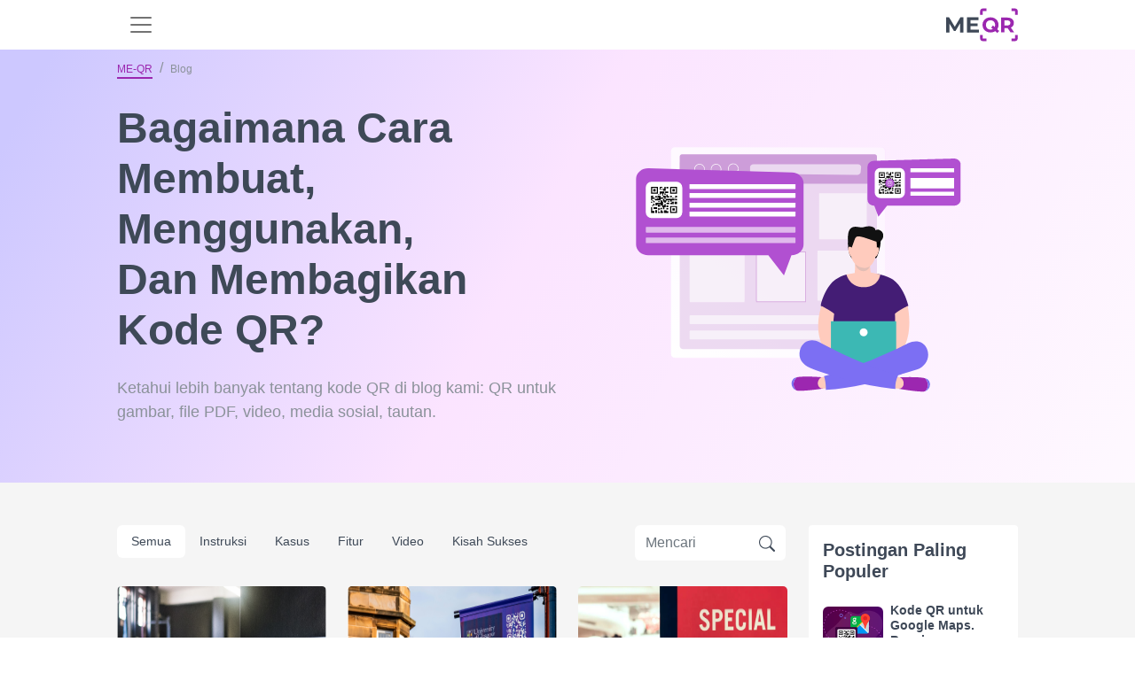

--- FILE ---
content_type: text/html; charset=UTF-8
request_url: https://me-qr.com/id/page/articles/page-6
body_size: 19461
content:
<!DOCTYPE html>
<html lang="id">
<head><script>(function(w,i,g){w[g]=w[g]||[];if(typeof w[g].push=='function')w[g].push(i)})
(window,'G-LNNBBTRGEJ','google_tags_first_party');</script><script async src="/ttnz/"></script>
			<script>
				window.dataLayer = window.dataLayer || [];
				function gtag(){dataLayer.push(arguments);}
				gtag('js', new Date());
				gtag('set', 'developer_id.dYzg1YT', true);
				gtag('config', 'G-LNNBBTRGEJ');
			</script>
			
    <title>Bagaimana cara mendapatkan kode QR? Tahu lebih banyak tentang pembuatan kode QR | Blog - ME-QR, halaman 6</title>

        <link rel="stylesheet" href="/build/static-page.60eb98ac54.css">
    <script src="/build/runtime.b2b8cc7eac.js" defer></script><script src="/build/78630.f8bd68e429.js" defer></script><script src="/build/80111.3ef509bbef.js" defer></script><script src="/build/32603.a3f1ae1014.js" defer></script><script src="/build/16103.1cd0a9feef.js" defer></script><script src="/build/20964.bae0f0f279.js" defer></script><script src="/build/static-page.a85eb0d699.js" defer></script>

    <link rel="alternate" type="application/rss+xml" href="https://me-qr.com/feed.rss">
            <link rel="icon" href="https://me-qr.com/favicon.ico">
        <link rel="icon" type="image/gif" href="https://me-qr.com/favicon.gif">
        <link rel="icon" type="image/png" href="https://me-qr.com/favicon.png">
    
        <link rel="canonical" href="https://me-qr.com/id/page/articles/page-6"/>

        <meta name='robots' content='index, follow' />

    <meta name="description"
          content="Bagaimana cara menggunakan kode QR? Bagaimana cara membuat QR untuk media sosial, file PDF, atau audio? Bagaimana cara menerapkan kode QR dalam bisnis Anda? Temukan semua jawaban di blog kami, halaman 6.">
    <meta name="keywords"
          content="generator kode qr, kode qr gratis, buat kode qr online, kode batang qr, kode qr gratis, pembuat kode batang">
    <meta property="og:title" content="Bagaimana cara mendapatkan kode QR? Tahu lebih banyak tentang pembuatan kode QR | Blog - ME-QR, halaman 6"/>
    <meta property="og:locale" content="id"/>
    <meta property="og:description" content="Bagaimana cara menggunakan kode QR? Bagaimana cara membuat QR untuk media sosial, file PDF, atau audio? Bagaimana cara menerapkan kode QR dalam bisnis Anda? Temukan semua jawaban di blog kami, halaman 6."/>
    <meta name="twitter:title" content="Bagaimana cara mendapatkan kode QR? Tahu lebih banyak tentang pembuatan kode QR | Blog - ME-QR, halaman 6">
    <meta name="twitter:description" content="Bagaimana cara menggunakan kode QR? Bagaimana cara membuat QR untuk media sosial, file PDF, atau audio? Bagaimana cara menerapkan kode QR dalam bisnis Anda? Temukan semua jawaban di blog kami, halaman 6.">
    <meta content="Bagaimana cara menggunakan kode QR? Bagaimana cara membuat QR untuk media sosial, file PDF, atau audio? Bagaimana cara menerapkan kode QR dalam bisnis Anda? Temukan semua jawaban di blog kami, halaman 6." name="Description">
    <meta content="Bagaimana cara mendapatkan kode QR? Tahu lebih banyak tentang pembuatan kode QR | Blog - ME-QR, halaman 6" itemprop="name">
    <meta name="twitter:card" content="summary_large_image"/>
    <meta name="twitter:domain" content="me-qr"/>
    <meta property="og:image"
          content="https://me-qr.com/static/pages/logo/logo-v2.jpg">
    <meta content="https://me-qr.com/static/pages/logo/logo-v2.jpg" itemprop="image">
    <meta content="https://me-qr.com/static/pages/logo/logo-v2.jpg" property="twitter:image">
    <meta content="https://me-qr.com/static/pages/logo/logo-v2.jpg" property="og:image:secure_url">
    
<meta charset="utf-8"/>
<link rel="apple-touch-icon" sizes="76x76" href="https://me-qr.com/favicon.ico">
<meta http-equiv="X-UA-Compatible" content="IE=edge,chrome=1"/>

<meta content='width=device-width, initial-scale=1.0, shrink-to-fit=no' name='viewport'/>

<meta property="og:type" content="website"/>

<meta property="og:locale:alternate" content="es"/>
<meta property="og:locale:alternate" content="pt"/>
<meta property="og:locale:alternate" content="ru"/>


    
        


                        <link rel="alternate" hreflang="en" href="https://me-qr.com/page/articles/page-6">
                                    <link rel="alternate" hreflang="es" href="https://me-qr.com/es/page/articles/page-6">
                                    <link rel="alternate" hreflang="ms" href="https://me-qr.com/ms/page/articles/page-6">
                                    <link rel="alternate" hreflang="pt" href="https://me-qr.com/pt/page/articles/page-6">
                                    <link rel="alternate" hreflang="ru" href="https://me-qr.com/ru/page/articles/page-6">
                                    <link rel="alternate" hreflang="vi" href="https://me-qr.com/vi/page/articles/page-6">
                                    <link rel="alternate" hreflang="fr" href="https://me-qr.com/fr/page/articles/page-6">
                                    <link rel="alternate" hreflang="th" href="https://me-qr.com/th/page/articles/page-6">
                                    <link rel="alternate" hreflang="de" href="https://me-qr.com/de/page/articles/page-6">
                                    <link rel="alternate" hreflang="ar" href="https://me-qr.com/ar/page/articles/page-6">
                                    <link rel="alternate" hreflang="id" href="https://me-qr.com/id/page/articles/page-6">
                                    <link rel="alternate" hreflang="it" href="https://me-qr.com/it/page/articles/page-6">
                                    <link rel="alternate" hreflang="ja" href="https://me-qr.com/ja/page/articles/page-6">
                                    <link rel="alternate" hreflang="ko" href="https://me-qr.com/ko/page/articles/page-6">
                                    <link rel="alternate" hreflang="nl" href="https://me-qr.com/nl/page/articles/page-6">
                                    <link rel="alternate" hreflang="sv" href="https://me-qr.com/sv/page/articles/page-6">
                                    <link rel="alternate" hreflang="uk" href="https://me-qr.com/uk/page/articles/page-6">
                                    <link rel="alternate" hreflang="zh" href="https://me-qr.com/zh/page/articles/page-6">
                                    <link rel="alternate" hreflang="he" href="https://me-qr.com/he/page/articles/page-6">
                                    <link rel="alternate" hreflang="hi" href="https://me-qr.com/hi/page/articles/page-6">
                                    <link rel="alternate" hreflang="tl" href="https://me-qr.com/tl/page/articles/page-6">
                                    <link rel="alternate" hreflang="cs" href="https://me-qr.com/cs/page/articles/page-6">
                                    <link rel="alternate" hreflang="pl" href="https://me-qr.com/pl/page/articles/page-6">
                                    <link rel="alternate" hreflang="no" href="https://me-qr.com/no/page/articles/page-6">
                                    <link rel="alternate" hreflang="tr" href="https://me-qr.com/tr/page/articles/page-6">
                                    <link rel="alternate" hreflang="da" href="https://me-qr.com/da/page/articles/page-6">
                                    <link rel="alternate" hreflang="jw" href="https://me-qr.com/jw/page/articles/page-6">
                                    <link rel="alternate" hreflang="ur" href="https://me-qr.com/ur/page/articles/page-6">
                                    <link rel="alternate" hreflang="bn" href="https://me-qr.com/bn/page/articles/page-6">
                                    <link rel="alternate" hreflang="ta" href="https://me-qr.com/ta/page/articles/page-6">
                                    <link rel="alternate" hreflang="te" href="https://me-qr.com/te/page/articles/page-6">
                                    <link rel="alternate" hreflang="mr" href="https://me-qr.com/mr/page/articles/page-6">
            
                                    <meta name="google-site-verification" content="ZGlhwE9LwdB6audS7jAeQMdwXUTVGzhyFJJuVR9nOLA" />
    </head>

<body data-locale="id" data-user-id="">
    
<div class="sticky-top">
<nav id="nav" class="navbar navbar-expand-xl bg-white" data-nav-user-country-value="US" data-nav-generator-types-value="{&quot;text&quot;:{&quot;title&quot;:&quot;Text&quot;,&quot;img&quot;:&quot;\/static\/pages\/admin-img\/symbol.svg?v=2#icon-text&quot;,&quot;href&quot;:&quot;\/id\/qr-code-generator\/text&quot;},&quot;link&quot;:{&quot;title&quot;:&quot;URL \/ Link&quot;,&quot;img&quot;:&quot;\/static\/pages\/admin-img\/symbol.svg?v=2#icon-link&quot;,&quot;href&quot;:&quot;\/id\/qr-code-generator\/link&quot;},&quot;image&quot;:{&quot;title&quot;:&quot;Image&quot;,&quot;img&quot;:&quot;\/static\/pages\/admin-img\/symbol.svg?v=2#icon-image&quot;,&quot;href&quot;:&quot;\/id\/qr-code-generator\/image&quot;},&quot;app&quot;:{&quot;title&quot;:&quot;App Markets&quot;,&quot;img&quot;:&quot;\/static\/pages\/admin-img\/symbol.svg?v=2#icon-app&quot;,&quot;href&quot;:&quot;\/id\/qr-code-generator\/store&quot;},&quot;map&quot;:{&quot;title&quot;:&quot;Peta&quot;,&quot;img&quot;:&quot;\/static\/pages\/admin-img\/symbol.svg?v=2#icon-map&quot;,&quot;href&quot;:&quot;\/id\/qr-code-generator\/map&quot;},&quot;wifi&quot;:{&quot;title&quot;:&quot;Wi-Fi&quot;,&quot;img&quot;:&quot;\/static\/pages\/admin-img\/symbol.svg?v=2#icon-wifi&quot;,&quot;href&quot;:&quot;\/id\/qr-code-generator\/wi-fi&quot;},&quot;audio&quot;:{&quot;title&quot;:&quot;Audio&quot;,&quot;img&quot;:&quot;\/static\/pages\/admin-img\/symbol.svg?v=2#icon-audio&quot;,&quot;href&quot;:&quot;\/id\/qr-code-generator\/audio&quot;},&quot;whatsapp&quot;:{&quot;title&quot;:&quot;WhatsApp&quot;,&quot;img&quot;:&quot;\/static\/pages\/admin-img\/symbol.svg?v=2#icon-whatsapp&quot;,&quot;href&quot;:&quot;\/id\/qr-code-generator\/whatsapp&quot;},&quot;youtube&quot;:{&quot;title&quot;:&quot;YouTube&quot;,&quot;img&quot;:&quot;\/static\/pages\/admin-img\/symbol.svg?v=2#icon-youtube&quot;,&quot;href&quot;:&quot;\/id\/qr-code-generator\/youtube&quot;},&quot;pdf&quot;:{&quot;title&quot;:&quot;PDF&quot;,&quot;img&quot;:&quot;\/static\/pages\/admin-img\/symbol.svg?v=2#icon-pdf&quot;,&quot;href&quot;:&quot;\/id\/qr-code-generator\/pdf&quot;},&quot;email&quot;:{&quot;title&quot;:&quot;Email&quot;,&quot;img&quot;:&quot;\/static\/pages\/admin-img\/symbol.svg?v=2#icon-email&quot;,&quot;href&quot;:&quot;\/id\/qr-code-generator\/email&quot;},&quot;excel&quot;:{&quot;title&quot;:&quot;Excel&quot;,&quot;img&quot;:&quot;\/static\/pages\/admin-img\/symbol.svg?v=2#icon-excel&quot;,&quot;href&quot;:&quot;\/id\/qr-code-generator\/excel&quot;},&quot;facebook&quot;:{&quot;title&quot;:&quot;Facebook&quot;,&quot;img&quot;:&quot;\/static\/pages\/admin-img\/symbol.svg?v=2#icon-facebook&quot;,&quot;href&quot;:&quot;\/id\/qr-code-generator\/facebook&quot;},&quot;form&quot;:{&quot;title&quot;:&quot;Google Forms&quot;,&quot;img&quot;:&quot;\/static\/pages\/admin-img\/symbol.svg?v=3#icon-form&quot;,&quot;href&quot;:&quot;\/id\/qr-code-generator\/google-form&quot;},&quot;instagram&quot;:{&quot;title&quot;:&quot;Instagram&quot;,&quot;img&quot;:&quot;\/static\/pages\/admin-img\/symbol.svg?v=2#icon-instagram&quot;,&quot;href&quot;:&quot;\/id\/qr-code-generator\/instagram&quot;},&quot;multiurl&quot;:{&quot;title&quot;:&quot;URL Kustom&quot;,&quot;img&quot;:&quot;\/static\/pages\/admin-img\/symbol.svg?v=2#icon-multiurl&quot;,&quot;href&quot;:&quot;\/id\/qr-code-generator\/multiurl&quot;},&quot;twitter&quot;:{&quot;title&quot;:&quot;Twitter&quot;,&quot;img&quot;:&quot;\/static\/pages\/admin-img\/symbol.svg?v=2#icon-twitter&quot;,&quot;href&quot;:&quot;\/id\/qr-code-generator\/twitter&quot;},&quot;vcard&quot;:{&quot;title&quot;:&quot;vCard&quot;,&quot;img&quot;:&quot;\/static\/pages\/admin-img\/symbol.svg?v=2#icon-vcard&quot;,&quot;href&quot;:&quot;\/id\/qr-code-generator\/vcard&quot;}}" data-controller="nav " data-nav-new-home-value="0">
    <div class="container">
                    <button
                class="navbar-toggler border-0"
                aria-label="menu"
                aria-labelledby="span-menu"
                type="button"
                data-bs-toggle="offcanvas"
                data-bs-target="#offcanvasNavbar"
                aria-controls="offcanvasNavbar"
            >
                <span id="span-menu" class="navbar-toggler-icon"></span>
            </button>
        
        <a id="logo-image" href="/id">
            <img class="mx-auto cursor-pointer" fetchpriority="high"  src="/static/pages/logo/logo.svg" alt="pembuat kode QR gratis" width="81" height="40">
        </a>

                                <div id="head-avatar" class="d-xl-none d-lg-none d-block pe-5"></div>
                    
        <div class="offcanvas offcanvas-start" tabindex="-1" id="offcanvasNavbar" aria-labelledby="offcanvasNavbarLabel">
            <div class="offcanvas-header">
                <button type="button" class="bg-white border-0" data-bs-dismiss="offcanvas" aria-label="Close"><img loading="lazy" width="18" height="18" src="/image/header/ic-close.svg" alt="close"></button>
                <div class="offcanvas-title" id="offcanvasNavbarLabel"><a href="/id">
                    </a></div>
            </div>
            <div class="offcanvas-body">
                <ul class="navbar-nav justify-content-end flex-grow-1 pe-3 d-xl-flex d-lg-flex d-none">
                    <li class="nav-item me-xl-3 dropdown">
                        <a href="" class="nav-link text-nowrap" role="button" data-bs-toggle="dropdown" aria-expanded="false">
                            Sekitar Me-QR
                            <svg class="icon">
                                <use href="/static/pages/admin-img/symbol.svg#icon-chevron-down"></use>
                            </svg>
                        </a>
                        <ul class="dropdown-menu">
                            <li class="pb-1 pt-2">
                                <a href="/id/faq" class="dropdown-item"
                                   data-nav-event-param="navigation_click"
                                   data-nav-label-param="faq"
                                   data-nav-place-param="header"
                                   data-action="click->nav#gtagClick"
                                >
                                    FAQ
                                </a>
                            </li>
                            <li class="pb-1">
                                <a class="dropdown-item" href="/id/page/articles"
                                    data-nav-event-param="navigation_click"
                                    data-nav-label-param="blog"
                                   data-nav-place-param="header"
                                    data-action="click->nav#gtagClick"
                                >
                                    Blog
                                </a>
                            </li>
                            <li class="pb-1">
                                <a class="dropdown-item" href="/id/page/instructions"
                                   data-nav-event-param="navigation_click"
                                    data-nav-label-param="instructions"
                                   data-nav-place-param="header"
                                    data-action="click->nav#gtagClick"
                                >
                                    Instruksi
                                </a>
                            </li>
                            <li class="pb-1">
                                <a class="dropdown-item" href="/id/page/cases"
                                   data-nav-event-param="navigation_click"
                                    data-nav-label-param="cases"
                                   data-nav-place-param="header"
                                    data-action="click->nav#gtagClick"
                                >
                                    Kasus
                                </a>
                            </li>
                            <li class="pb-1">
                                <a class="dropdown-item" href="/id/page/features"
                                   data-nav-event-param="navigation_click"
                                    data-nav-label-param="features"
                                   data-nav-place-param="header"
                                    data-action="click->nav#gtagClick"
                                >
                                    Fitur
                                </a>
                            </li>
                            <li class="pb-1">
                                <a class="dropdown-item" href="/id/page/video"
                                   data-nav-event-param="navigation_click"
                                   data-nav-label-param="video"
                                   data-nav-place-param="header"
                                   data-action="click->nav#gtagClick"
                                >
                                    Video
                                </a>
                            </li>
                            <li class="pb-1">
                                <a class="dropdown-item" href="/id/success-stories"
                                   data-nav-event-param="navigation_click"
                                   data-nav-label-param="success-stories"
                                   data-nav-place-param="header"
                                   data-action="click->nav#gtagClick"
                                >
                                    Kisah Sukses
                                </a>
                            </li>
                        </ul>
                    </li>
                    <li class="nav-item me-xl-3">
                        <a href="https://me-qr-scanner.com/" target="_blank" class="nav-link text-nowrap"
                           data-nav-event-param="navigation_click"
                            data-nav-label-param="qr_scanner"
                           data-nav-place-param="header"
                            data-action="click->nav#gtagClick"
                        >
                            Pemindai QR
                        </a>
                    </li>
                    <li class="nav-item me-xl-3">
                        <a href="/id/pricing" class="nav-link color-nav"
                           data-nav-event-param="navigation_click"
                        data-nav-label-param="pricing" 
                        data-action="click->nav#gtagClick"
                        
                        >
                            Harga
                        </a>
                    </li>
                    <li class="nav-item me-xl-3">
                        <a href="/id/compare" class="nav-link"
                           data-nav-event-param="navigation_click"
                           data-nav-label-param="compare"
                           data-nav-place-param="header"
                           data-action="click->nav#gtagClick"
                        >
                            Membandingkan
                        </a>
                    </li>
                    <li class="nav-item me-xl-3 dropdown">
                        <a href="" class="nav-link text-nowrap" role="button" data-bs-toggle="dropdown" aria-expanded="false">
                            Industri
                            <svg class="icon">
                                <use href="/static/pages/admin-img/symbol.svg#icon-chevron-down"></use>
                            </svg>
                        </a>
                        <ul class="dropdown-menu">
                            <li class="pb-1">
                                <a href="/id/page/features/qr-codes-for-business" class="dropdown-item"
                                   data-nav-event-param="navigation_click"
                                   data-nav-label-param="business"
                                   data-nav-place-param="header"
                                   data-action="click->nav#gtagClick"
                                >
                                    Bisnis
                                </a>
                            </li>
                            <li class="pb-1">
                                <a href="/id/page/features/qr-code-for-e-commerce" class="dropdown-item"
                                   data-nav-event-param="navigation_click"
                                   data-nav-label-param="e-commerce"
                                   data-nav-place-param="header"
                                   data-action="click->nav#gtagClick"
                                >
                                    E-commerce
                                </a>
                            </li>
                            <li class="pb-1">
                                <a href="/id/page/features/qr-codes-for-real-estate" class="dropdown-item"
                                   data-nav-event-param="navigation_click"
                                   data-nav-label-param="real-estate"
                                   data-nav-place-param="header"
                                   data-action="click->nav#gtagClick"
                                >
                                    Real Estat
                                </a>
                            </li>
                            <li class="pb-1">
                                <a href="/id/page/features/qr-codes-for-restaurants" class="dropdown-item"
                                   data-nav-event-param="navigation_click"
                                   data-nav-label-param="restaurants"
                                   data-nav-place-param="header"
                                   data-action="click->nav#gtagClick"
                                >
                                    Restoran
                                </a>
                            </li>
                            <li class="pb-1">
                                <a href="/id/page/features/qr-codes-for-tourism" class="dropdown-item"
                                   data-nav-event-param="navigation_click"
                                   data-nav-label-param="tourism"
                                   data-nav-place-param="header"
                                   data-action="click->nav#gtagClick"
                                >
                                    Pariwisata
                                </a>
                            </li>
                            <li class="pb-1">
                                <a href="/id/page/features/qr-codes-for-retail" class="dropdown-item"
                                   data-nav-event-param="navigation_click"
                                   data-nav-label-param="retail"
                                   data-nav-place-param="header"
                                   data-action="click->nav#gtagClick"
                                >
                                    Ritel
                                </a>
                            </li>
                            <li class="pb-1">
                                <a href="/id/page/features/qr-codes-for-marketing" class="dropdown-item"
                                   data-nav-event-param="navigation_click"
                                   data-nav-label-param="marketing"
                                   data-nav-place-param="header"
                                   data-action="click->nav#gtagClick"
                                >
                                    Pemasaran
                                </a>
                            </li>
                            <li class="pb-1">
                                <a href="/id/page/features/qr-codes-for-finance-and-banking" class="dropdown-item"
                                   data-nav-event-param="navigation_click"
                                   data-nav-label-param="finance"
                                   data-nav-place-param="header"
                                   data-action="click->nav#gtagClick"
                                >
                                    Keuangan
                                </a>
                            </li>
                            <li class="pb-1">
                                <a href="/id/page/features/qr-codes-for-nonprofits" class="dropdown-item"
                                   data-nav-event-param="navigation_click"
                                   data-nav-label-param="nonprofits"
                                   data-nav-place-param="header"
                                   data-action="click->nav#gtagClick"
                                >
                                    Organisasi nirlaba
                                </a>
                            </li>
                            <li class="pb-1">
                                <a href="/id/page/features/qr-codes-for-logistics" class="dropdown-item"
                                   data-nav-event-param="navigation_click"
                                   data-nav-label-param="logistics"
                                   data-nav-place-param="header"
                                   data-action="click->nav#gtagClick"
                                >
                                    Logistik
                                </a>
                            </li>
                            <li class="pb-1">
                                <a href="/id/page/features/qr-codes-for-fitness-centers-and-gyms" class="dropdown-item"
                                   data-nav-event-param="navigation_click"
                                   data-nav-label-param="fitness-centers"
                                   data-nav-place-param="header"
                                   data-action="click->nav#gtagClick"
                                >
                                    Pusat Kebugaran
                                </a>
                            </li>
                            <li class="pb-1">
                                <a href="/id/page/features/qr-codes-for-government" class="dropdown-item"
                                   data-nav-event-param="navigation_click"
                                   data-nav-label-param="government"
                                   data-nav-place-param="header"
                                   data-action="click->nav#gtagClick"
                                >
                                    Pemerintah
                                </a>
                            </li>
                            <li class="pb-1">
                                <a href="/id/page/features/qr-codes-for-healthcare" class="dropdown-item"
                                   data-nav-event-param="navigation_click"
                                   data-nav-label-param="healthcare"
                                   data-nav-place-param="header"
                                   data-action="click->nav#gtagClick"
                                >
                                    Kesehatan
                                </a>
                            </li>
                            <li class="pb-1">
                                <a href="/id/page/features/qr-codes-for-educational-instructions" class="dropdown-item"
                                   data-nav-event-param="navigation_click"
                                   data-nav-label-param="education"
                                   data-nav-place-param="header"
                                   data-action="click->nav#gtagClick"
                                >
                                    Pendidikan
                                </a>
                            </li>

                        </ul>
                    </li>
                    <li class="nav-item me-xl-3">
                        <a href="/id/support" class="nav-link"
                           data-nav-event-param="navigation_click"
                            data-nav-label-param="support"
                           data-nav-place-param="header"
                        data-action="click->nav#gtagClick"
                        >
                            Mendukung
                        </a>
                    </li>
                    <li class="nav-item ms-2 me-lg-4 d-flex">
                        <a class="border-0 d-flex align-items-center justify-content-center btn-primary btn ps-3 pe-3 rounded-0 rounded-start text-nowrap"
                            href="/id/qr-code-generator"
                                    data-action="click->nav#createNewBtn"
                            id="createNewBtnHeader"
                        >
                            Buat kode QR</a>



                        <div class="dropdown generator-dropdown">
                            <button class="btn btn-primary h-100 rounded-0 rounded-end " type="button" data-bs-toggle="dropdown" aria-expanded="false">
                                <img src="/static/pages/admin-img/chevron-down-white.svg" width="14" height="14" alt="Icon"
                                     class="down">
                                <img src="/static/pages/admin-img/chevron-up-white.svg" width="14" height="14" alt="Icon"
                                     class="up">
                            </button>
                            <ul class="dropdown-menu dropdown-menu-lg-end py-2">
                                <li class="mb-3">
                                    <a class="dropdown-item d-flex align-items-center typeByCountry" href="" data-nav-target="type" data-action="click->nav#createNewBtn">
                                        <svg class="icon me-2">
                                        <use class="type-img" href=""></use>
                                        </svg>
                                        <span class="type-title"></span>
                                    </a>
                                </li>
                                <li class="mb-3">
                                    <a class="dropdown-item d-flex align-items-center typeByCountry" href="" data-nav-target="type" data-action="click->nav#createNewBtn">
                                        <svg class="icon me-2">
                                            <use class="type-img" href=""></use>
                                        </svg>
                                        <span class="type-title"></span>
                                    </a>
                                </li>
                                <li class="mb-3">
                                    <a class="dropdown-item d-flex align-items-center typeByCountry" href="" data-nav-target="type" data-action="click->nav#createNewBtn">
                                        <svg class="icon me-2">
                                            <use class="type-img" href=""></use>
                                        </svg>
                                        <span class="type-title"></span>
                                    </a>
                                </li>
                                <li class="mb-3">
                                    <a class="dropdown-item d-flex align-items-center typeByCountry" href="" data-nav-target="type" data-action="click->nav#createNewBtn">
                                        <svg class="icon me-2">
                                            <use class="type-img" href=""></use>
                                        </svg>
                                        <span class="type-title"></span>
                                    </a>
                                </li>
                                <li class="mb-3">
                                    <a class="dropdown-item d-flex align-items-center typeByCountry" href="" data-nav-target="type" data-action="click->nav#createNewBtn">
                                        <svg class="icon me-2">
                                            <use class="type-img" href=""></use>
                                        </svg>
                                        <span class="type-title"></span>
                                    </a>
                                </li>
                                <li class="mb-3">
                                    <a class="dropdown-item d-flex align-items-center typeByCountry" href="" data-nav-target="type" data-action="click->nav#createNewBtn">
                                        <svg class="icon me-2">
                                            <use class="type-img" href=""></use>
                                        </svg>
                                        <span class="type-title"></span>
                                    </a>
                                </li>
                                <li class="mb-3">
                                    <a class="dropdown-item d-flex align-items-center typeByCountry" href="" data-nav-target="type" data-action="click->nav#createNewBtn">
                                        <svg class="icon me-2">
                                            <use class="type-img" href=""></use>
                                        </svg>
                                        <span class="type-title"></span>
                                    </a>
                                </li>
                                <li class="mb-3">
                                    <a class="dropdown-item d-flex align-items-center typeByCountry" href="" data-nav-target="type" data-action="click->nav#createNewBtn">
                                        <svg class="icon me-2">
                                            <use class="type-img" href=""></use>
                                        </svg>
                                        <span class="type-title"></span>
                                    </a>
                                </li>
                                <li class="mb-3">
                                    <a class="dropdown-item d-flex align-items-center typeByCountry" href="" data-nav-target="type" data-action="click->nav#createNewBtn">
                                        <svg class="icon me-2">
                                            <use class="type-img" href=""></use>
                                        </svg>
                                        <span class="type-title"></span>
                                    </a>
                                </li>
                                <li class="">
                                    <a class="dropdown-item d-flex align-items-center typeByCountry" href="" data-nav-target="type" data-action="click->nav#createNewBtn">
                                        <svg class="icon me-2">
                                            <use class="type-img" href=""></use>
                                        </svg>
                                        <span class="type-title"></span>
                                    </a>
                                </li>
                            </ul>
                        </div>

                    </li>
                                            <li class="nav-item me-xl-3">
                            <a class="border-0 p-2 ps-4 pe-4 btn-secondary btn text-white"
                               href="/id/login">Gabung</a>
                        </li>
                    
                                            <li class="dropdown nav-item" data-controller="nav">
    <a href="#" class="nav-link text-nowrap" data-bs-toggle="dropdown"
       aria-expanded="false" role="button">
        <span>ID</span>
                <svg class="icon">
            <use href="/static/pages/admin-img/symbol.svg#icon-chevron-down"></use>
        </svg>
    </a>
    <div class="dropdown-menu dropdown-menu-end pt-3 ps-3 pb-0">
        <p class="fw-bold ps-3 mb-2 text-dark">Pilih Bahasa</p>
    <ul class="list-unstyled text-capitalize overflow-auto lang-bar pe-3">
        <li class="mb-2"><a class="dropdown-item lang d-flex py-2 " href="/page/articles/page-6"
               hreflang="en" data-nav-lang-param="en" data-nav-event-param="change_language" data-action="click->nav#gtagClick">
                <span class="text-uppercase fw-bold d-block me-3 lang-code">en</span>English
            </a></li>
        <li class="mb-2"><a href="/es/page/articles/page-6"
               hreflang="es" class="dropdown-item lang py-2 d-flex" data-nav-lang-param="es" data-nav-event-param="change_language" data-action="click->nav#gtagClick">
                <span class="text-uppercase fw-bold d-block me-3 lang-code">es</span>Español
            </a>
        </li>
        <li class="mb-2">
            <a href="/pt/page/articles/page-6"
               hreflang="pt" class="dropdown-item lang d-flex py-2" data-nav-lang-param="pt" data-nav-event-param="change_language" data-action="click->nav#gtagClick">
                <span class="text-uppercase fw-bold d-block me-3 lang-code">pt</span>Português
            </a>
        </li>
        <li class="mb-2">
            <a href="/ru/page/articles/page-6"
               hreflang="ru" class="dropdown-item lang d-flex py-2" data-nav-lang-param="ru" data-nav-event-param="change_language" data-action="click->nav#gtagClick">
                <span class="text-uppercase fw-bold d-block me-3 lang-code">ru</span>Русский
            </a>
        </li>
        <li class="mb-2">
            <a href="/ms/page/articles/page-6"
               hreflang="ms" class="dropdown-item lang d-flex py-2" data-nav-lang-param="ms" data-nav-event-param="change_language" data-action="click->nav#gtagClick">
                <span class="text-uppercase fw-bold d-block me-3 lang-code">ms</span>Bahasa Melayu
            </a>
        </li>
        <li class="mb-2">
            <a href="/vi/page/articles/page-6"
               hreflang="vi" class="dropdown-item lang d-flex py-2" data-nav-lang-param="vi" data-nav-event-param="change_language" data-action="click->nav#gtagClick">
                <span class="text-uppercase fw-bold d-block me-3 lang-code">vi</span>Tiếng Việt
            </a>
        </li>
        <li class="mb-2">
            <a href="/fr/page/articles/page-6"
               hreflang="fr" class="dropdown-item lang d-flex py-2" data-nav-lang-param="fr" data-nav-event-param="change_language" data-action="click->nav#gtagClick">
                <span class="text-uppercase fw-bold d-block me-3 lang-code">fr</span>Français
            </a>
        </li>
        <li class="mb-2">
            <a href="/de/page/articles/page-6"
               hreflang="de" class="dropdown-item lang d-flex py-2" data-nav-lang-param="de" data-nav-event-param="change_language" data-action="click->nav#gtagClick">
                <span class="text-uppercase fw-bold d-block me-3 lang-code">de</span>Deutsch
            </a>
        </li>
        <li class="mb-2">
            <a href="/ar/page/articles/page-6"
               hreflang="ar" class="dropdown-item lang d-flex py-2" data-nav-lang-param="ar" data-nav-event-param="change_language" data-action="click->nav#gtagClick">
                <span class="text-uppercase fw-bold d-block me-3 lang-code">ar</span>عرب
            </a>
        </li>
        <li class="mb-2">
            <a href="/id/page/articles/page-6"
               hreflang="id" class="dropdown-item lang d-flex py-2" data-nav-lang-param="id" data-nav-event-param="change_language" data-action="click->nav#gtagClick">
                <span class="text-uppercase fw-bold d-block me-3 lang-code">id</span>bahasa Indonesia
            </a>
        </li>
        <li class="mb-2">
            <a href="/th/page/articles/page-6"
               hreflang="th" class="dropdown-item lang d-flex py-2" data-nav-lang-param="th" data-nav-event-param="change_language" data-action="click->nav#gtagClick">
                <span class="text-uppercase fw-bold d-block me-3 lang-code">th</span>ไทย
            </a>
        </li>
        <li class="mb-2">
            <a href="/ko/page/articles/page-6"
               hreflang="ko" class="dropdown-item lang d-flex py-2" data-nav-lang-param="ko" data-nav-event-param="change_language" data-action="click->nav#gtagClick">
                <span class="text-uppercase fw-bold d-block me-3 lang-code">ko</span>한국인
            </a>
        </li>
        <li class="mb-2">
            <a href="/ja/page/articles/page-6"
               hreflang="ja" class="dropdown-item lang d-flex py-2" data-nav-lang-param="ja" data-nav-event-param="change_language" data-action="click->nav#gtagClick">
                <span class="text-uppercase fw-bold d-block me-3 lang-code">ja</span>日本
            </a>
        </li>
        <li class="mb-2">
            <a href="/nl/page/articles/page-6"
               hreflang="nl" class="dropdown-item lang d-flex py-2" data-nav-lang-param="nl" data-nav-event-param="change_language" data-action="click->nav#gtagClick">
                <span class="text-uppercase fw-bold d-block me-3 lang-code">nl</span>Nederlands
            </a>
        </li>
        <li class="mb-2">
            <a href="/it/page/articles/page-6"
               hreflang="it" class="dropdown-item lang d-flex py-2" data-nav-lang-param="it" data-nav-event-param="change_language" data-action="click->nav#gtagClick">
                <span class="text-uppercase fw-bold d-block me-3 lang-code">it</span>Italiano
            </a>
        </li>
        <li class="mb-2">
            <a href="/sv/page/articles/page-6"
               hreflang="sv" class="dropdown-item lang d-flex py-2" data-nav-lang-param="sv" data-nav-event-param="change_language" data-action="click->nav#gtagClick">
                <span class="text-uppercase fw-bold d-block me-3 lang-code">sv</span>Svenska
            </a>
        </li>

                                    <li class="mb-2">
                    <a href="/uk/page/articles/page-6"
                       hreflang="uk" class="dropdown-item py-2 lang d-flex py-2" data-nav-lang-param="uk" data-nav-event-param="change_language" data-action="click->nav#gtagClick">
                        <span class="text-uppercase fw-bold d-block me-3 lang-code">uk</span>Українська
                    </a>
                </li>
                                                <li class="mb-2">
                    <a href="/zh/page/articles/page-6"
                       hreflang="zh" class="dropdown-item py-2 lang d-flex py-2" data-nav-lang-param="zh" data-nav-event-param="change_language" data-action="click->nav#gtagClick">
                        <span class="text-uppercase fw-bold d-block me-3 lang-code">zh</span>中国人
                    </a>
                </li>
                                                <li class="mb-2">
                    <a href="/he/page/articles/page-6"
                       hreflang="he" class="dropdown-item py-2 lang d-flex py-2" data-nav-lang-param="he" data-nav-event-param="change_language" data-action="click->nav#gtagClick">
                        <span class="text-uppercase fw-bold d-block me-3 lang-code">he</span>עִברִית
                    </a>
                </li>
                                                <li class="mb-2">
                    <a href="/hi/page/articles/page-6"
                       hreflang="hi" class="dropdown-item py-2 lang d-flex py-2" data-nav-lang-param="hi" data-nav-event-param="change_language" data-action="click->nav#gtagClick">
                        <span class="text-uppercase fw-bold d-block me-3 lang-code">hi</span>हिंदी
                    </a>
                </li>
                                                <li class="mb-2">
                    <a href="/tl/page/articles/page-6"
                       hreflang="tl" class="dropdown-item py-2 lang d-flex py-2" data-nav-lang-param="tl" data-nav-event-param="change_language" data-action="click->nav#gtagClick">
                        <span class="text-uppercase fw-bold d-block me-3 lang-code">tl</span>Pilipinas
                    </a>
                </li>
                                                <li class="mb-2">
                    <a href="/cs/page/articles/page-6"
                       hreflang="cs" class="dropdown-item py-2 lang d-flex py-2" data-nav-lang-param="cs" data-nav-event-param="change_language" data-action="click->nav#gtagClick">
                        <span class="text-uppercase fw-bold d-block me-3 lang-code">cs</span>čeština
                    </a>
                </li>
                                                <li class="mb-2">
                    <a href="/pl/page/articles/page-6"
                       hreflang="pl" class="dropdown-item py-2 lang d-flex py-2" data-nav-lang-param="pl" data-nav-event-param="change_language" data-action="click->nav#gtagClick">
                        <span class="text-uppercase fw-bold d-block me-3 lang-code">pl</span>Polski
                    </a>
                </li>
                                                <li class="mb-2">
                    <a href="/no/page/articles/page-6"
                       hreflang="no" class="dropdown-item py-2 lang d-flex py-2" data-nav-lang-param="no" data-nav-event-param="change_language" data-action="click->nav#gtagClick">
                        <span class="text-uppercase fw-bold d-block me-3 lang-code">no</span>norsk
                    </a>
                </li>
                                                <li class="mb-2">
                    <a href="/tr/page/articles/page-6"
                       hreflang="tr" class="dropdown-item py-2 lang d-flex py-2" data-nav-lang-param="tr" data-nav-event-param="change_language" data-action="click->nav#gtagClick">
                        <span class="text-uppercase fw-bold d-block me-3 lang-code">tr</span>Türkçe
                    </a>
                </li>
                                                <li class="mb-2">
                    <a href="/da/page/articles/page-6"
                       hreflang="da" class="dropdown-item py-2 lang d-flex py-2" data-nav-lang-param="da" data-nav-event-param="change_language" data-action="click->nav#gtagClick">
                        <span class="text-uppercase fw-bold d-block me-3 lang-code">da</span>dansk
                    </a>
                </li>
                                                <li class="mb-2">
                    <a href="/jw/page/articles/page-6"
                       hreflang="jw" class="dropdown-item py-2 lang d-flex py-2" data-nav-lang-param="jw" data-nav-event-param="change_language" data-action="click->nav#gtagClick">
                        <span class="text-uppercase fw-bold d-block me-3 lang-code">jw</span>basa jawa
                    </a>
                </li>
                                                <li class="mb-2">
                    <a href="/ur/page/articles/page-6"
                       hreflang="ur" class="dropdown-item py-2 lang d-flex py-2" data-nav-lang-param="ur" data-nav-event-param="change_language" data-action="click->nav#gtagClick">
                        <span class="text-uppercase fw-bold d-block me-3 lang-code">ur</span>اردو
                    </a>
                </li>
                                                <li class="mb-2">
                    <a href="/bn/page/articles/page-6"
                       hreflang="bn" class="dropdown-item py-2 lang d-flex py-2" data-nav-lang-param="bn" data-nav-event-param="change_language" data-action="click->nav#gtagClick">
                        <span class="text-uppercase fw-bold d-block me-3 lang-code">bn</span>বাংলা
                    </a>
                </li>
                                                <li class="mb-2">
                    <a href="/ta/page/articles/page-6"
                       hreflang="ta" class="dropdown-item py-2 lang d-flex py-2" data-nav-lang-param="ta" data-nav-event-param="change_language" data-action="click->nav#gtagClick">
                        <span class="text-uppercase fw-bold d-block me-3 lang-code">ta</span>தமிழ்
                    </a>
                </li>
                                                <li class="mb-2">
                    <a href="/te/page/articles/page-6"
                       hreflang="te" class="dropdown-item py-2 lang d-flex py-2" data-nav-lang-param="te" data-nav-event-param="change_language" data-action="click->nav#gtagClick">
                        <span class="text-uppercase fw-bold d-block me-3 lang-code">te</span>తెలుగు
                    </a>
                </li>
                                                <li class="mb-2">
                    <a href="/mr/page/articles/page-6"
                       hreflang="mr" class="dropdown-item py-2 lang d-flex py-2" data-nav-lang-param="mr" data-nav-event-param="change_language" data-action="click->nav#gtagClick">
                        <span class="text-uppercase fw-bold d-block me-3 lang-code">mr</span>मराठी
                    </a>
                </li>
                        </ul>
    </div>
</li>
                                    </ul>
                <ul class="navbar-nav justify-content-end flex-grow-1 pe-3 d-xl-none d-lg-none d-flex">
                    <li class="nav-item mb-3">
                        <a class="nav-link" href="/id/qr-code-generator">
                            <img class="pe-2" width="24" height="24" loading="lazy" src="/image/header/ic-create-code_m.svg" alt="Create QR code">
                            Buat kode QR</a>
                    </li>
                                            <li class="nav-item mb-3 d-none">
                            <a href="#" class="nav-link dropdown-toggle" data-bs-toggle="dropdown"
                               aria-expanded="false">
                                <img class="pe-2" loading="lazy" src="/image/header/person.svg" alt="ic person">
                                Profil
                            </a>
                            <div class="dropdown-menu border-0">
                                <a href="/id/entry" class="dropdown-item"
                                   data-nav-event-param="navigation_click"
                                    data-nav-label-param="my_qr_codes"
                                   data-nav-place-param="header"
                                    data-action="click->nav#gtagClick"
                                >Kode QR saya</a>
                                <a href="/id/dash-board" class="dropdown-item"
                                   data-nav-event-param="navigation_click"
                                    data-nav-label-param="statistic"
                                   data-nav-place-param="header"
                                    data-action="click->nav#gtagClick"
                                >Statistik</a>
                                <a href="/id/account" class="dropdown-item"
                                   data-nav-event-param="navigation_click"
                                    data-nav-label-param="profile_settings"
                                   data-nav-place-param="header"
                                    data-action="click->nav#gtagClick"
                                >Pengaturan Profil</a>
                                <a href="/id/support" class="dropdown-item"
                                   data-nav-event-param="navigation_click"
                                    data-nav-label-param="support"
                                   data-nav-place-param="header"
                                    data-action="click->nav#gtagClick"
                                    
                                >Mendukung</a>
                            </div>
                        </li>
                                        <li class="nav-item mb-3 dropdown">
                        <a href=""  class="nav-link d-flex justify-content-between" role="button" data-bs-toggle="dropdown" aria-expanded="false">
                            <span>
                            <img class="pe-2" width="24" height="24" loading="lazy" src="/image/header/qr-code.svg" alt="qr code">
                            Sekitar Me-QR
                                </span>
                            <svg class="icon">
                                <use href="/static/pages/admin-img/symbol.svg#icon-chevron-down"></use>
                            </svg>
                        </a>
                        <ul class="dropdown-menu border-0">

                            <li>
                                <a href="/id/faq" class="dropdown-item text-gray"
                                   data-nav-event-param="navigation_click"
                                   data-nav-label-param="faq"
                                   data-nav-place-param="header"
                                   data-action="click->nav#gtagClick"

                                >
                                    FAQ</a>
                            </li>
                            <li>
                                <a class="dropdown-item text-gray" href="/id/page/articles"
                                   data-nav-event-param="navigation_click"
                                    data-nav-label-param="blog"
                                   data-nav-place-param="header"
                                    data-action="click->nav#gtagClick"
                                >
                                    Blog
                                </a>
                            </li>
                            <li>
                                <a class="dropdown-item text-gray" href="/id/page/instructions"
                                   data-nav-event-param="navigation_click"
                                    data-nav-label-param="instructions"
                                   data-nav-place-param="header"
                                    data-action="click->nav#gtagClick"
                                >
                                    Instruksi
                                </a>
                            </li>
                            <li>
                                <a class="dropdown-item text-gray" href="/id/page/cases"
                                   data-nav-event-param="navigation_click"
                                    data-nav-label-param="cases"
                                   data-nav-place-param="header"
                                    data-action="click->nav#gtagClick"
                                >
                                    Kasus
                                </a>
                            </li>
                            <li>
                                <a class="dropdown-item text-gray" href="/id/page/features"
                                   data-nav-event-param="navigation_click"
                                    data-nav-label-param="features"
                                   data-nav-place-param="header"
                                    data-action="click->nav#gtagClick"
                                >
                                    Fitur
                                </a>
                            </li>
                            <li>
                                <a class="dropdown-item text-gray" href="/id/page/video"
                                   data-nav-event-param="navigation_click"
                                   data-nav-label-param="video"
                                   data-nav-place-param="header"
                                   data-action="click->nav#gtagClick"
                                >
                                    Video
                                </a>
                            </li>
                            <li>
                                <a class="dropdown-item text-gray" href="/id/success-stories"
                                   data-nav-event-param="navigation_click"
                                   data-nav-label-param="success-stories"
                                   data-nav-place-param="header"
                                   data-action="click->nav#gtagClick"
                                >
                                    Kisah Sukses
                                </a>
                            </li>
                        </ul>
                    </li>
                    <li class="nav-item mb-3">
                        <a href="https://me-qr-scanner.com/" target="_blank" class="nav-link"
                           data-nav-event-param="navigation_click"
                            data-nav-label-param="qr_scanner"
                           data-nav-place-param="header"
                            data-action="click->nav#gtagClick"
                        >
                            <img class="pe-2" width="24" height="24" loading="lazy" src="/image/header/qr-code-scan.svg" alt="qr code scan">
                            Pemindai QR
                        </a>
                    </li>
                    <li class="nav-item mb-3">
                        <a href="/id/pricing" class="nav-link color-nav"
                           data-nav-event-param="navigation_click"
                        data-nav-label-param="pricing" 
                        data-action="click->nav#gtagClick"
                        
                        >
                            <img class="pe-2" width="24" height="24" loading="lazy" src="/image/header/ic-pricing.svg" alt="pricing">
                            Harga
                        </a>
                    </li>
                    <li class="nav-item mb-3">
                        <a href="/id/compare" class="nav-link color-nav"
                           data-nav-event-param="navigation_click"
                        data-nav-label-param="compare"
                           data-nav-place-param="header"
                        data-action="click->nav#gtagClick"
                        
                        >
                            <img class="pe-2" width="24" height="24" loading="lazy" src="/image/header/ic-compare.svg" alt="compare">
                            Membandingkan
                        </a>
                    </li>
                    <li class="nav-item mb-3 dropdown">
                        <a href=""  class="nav-link d-flex justify-content-between" role="button" data-bs-toggle="dropdown" aria-expanded="false">
                            <span>
                            <img class="pe-2" width="24" height="24" loading="lazy" src="/image/header/briefcase-dark.svg" alt="briefcase">
                            Industri
                                </span>
                            <svg class="icon">
                                <use href="/static/pages/admin-img/symbol.svg#icon-chevron-down"></use>
                            </svg>
                        </a>
                    <ul class="dropdown-menu border-0 ">
                        <li class="pb-1">
                            <a href="/id/page/features/qr-codes-for-business" class="dropdown-item text-gray"
                               data-nav-event-param="navigation_click"
                               data-nav-label-param="business"
                               data-nav-place-param="header"
                               data-action="click->nav#gtagClick"
                            >
                                Bisnis
                            </a>
                        </li>
                        <li class="pb-1">
                            <a href="/id/page/features/qr-code-for-e-commerce" class="dropdown-item text-gray"
                               data-nav-event-param="navigation_click"
                               data-nav-label-param="e-commerce"
                               data-nav-place-param="header"
                               data-action="click->nav#gtagClick"
                            >
                                E-commerce
                            </a>
                        </li>
                        <li class="pb-1">
                            <a href="/id/page/features/qr-codes-for-real-estate" class="dropdown-item text-gray"
                               data-nav-event-param="navigation_click"
                               data-nav-label-param="real-estate"
                               data-nav-place-param="header"
                               data-action="click->nav#gtagClick"
                            >
                                Real Estat
                            </a>
                        </li>
                        <li class="pb-1">
                            <a href="/id/page/features/qr-codes-for-restaurants" class="dropdown-item text-gray"
                               data-nav-event-param="navigation_click"
                               data-nav-label-param="restaurants"
                               data-nav-place-param="header"
                               data-action="click->nav#gtagClick"
                            >
                                Restoran
                            </a>
                        </li>
                        <li class="pb-1">
                            <a href="/id/page/features/qr-codes-for-tourism" class="dropdown-item text-gray"
                               data-nav-event-param="navigation_click"
                               data-nav-label-param="tourism"
                               data-nav-place-param="header"
                               data-action="click->nav#gtagClick"
                            >
                                Pariwisata
                            </a>
                        </li>
                        <li class="pb-1">
                            <a href="/id/page/features/qr-codes-for-retail" class="dropdown-item text-gray"
                               data-nav-event-param="navigation_click"
                               data-nav-label-param="retail"
                               data-nav-place-param="header"
                               data-action="click->nav#gtagClick"
                            >
                                Ritel
                            </a>
                        </li>
                        <li class="pb-1">
                            <a href="/id/page/features/qr-codes-for-marketing" class="dropdown-item text-gray"
                               data-nav-event-param="navigation_click"
                               data-nav-label-param="marketing"
                               data-nav-place-param="header"
                               data-action="click->nav#gtagClick"
                            >
                                Pemasaran
                            </a>
                        </li>
                        <li class="pb-1">
                            <a href="/id/page/features/qr-codes-for-finance-and-banking" class="dropdown-item text-gray"
                               data-nav-event-param="navigation_click"
                               data-nav-label-param="finance"
                               data-nav-place-param="header"
                               data-action="click->nav#gtagClick"
                            >
                                Keuangan
                            </a>
                        </li>
                        <li class="pb-1">
                            <a href="/id/page/features/qr-codes-for-nonprofits" class="dropdown-item text-gray"
                               data-nav-event-param="navigation_click"
                               data-nav-label-param="nonprofits"
                               data-nav-place-param="header"
                               data-action="click->nav#gtagClick"
                            >
                                Organisasi nirlaba
                            </a>
                        </li>
                        <li class="pb-1">
                            <a href="/id/page/features/qr-codes-for-logistics" class="dropdown-item text-gray"
                               data-nav-event-param="navigation_click"
                               data-nav-label-param="logistics"
                               data-nav-place-param="header"
                               data-action="click->nav#gtagClick"
                            >
                                Logistik
                            </a>
                        </li>
                        <li class="pb-1">
                            <a href="/id/page/features/qr-codes-for-fitness-centers-and-gyms" class="dropdown-item text-gray"
                               data-nav-event-param="navigation_click"
                               data-nav-label-param="fitness-centers"
                               data-nav-place-param="header"
                               data-action="click->nav#gtagClick"
                            >
                                Pusat Kebugaran
                            </a>
                        </li>
                        <li class="pb-1">
                            <a href="/id/page/features/qr-codes-for-government" class="dropdown-item text-gray"
                               data-nav-event-param="navigation_click"
                               data-nav-label-param="government"
                               data-nav-place-param="header"
                               data-action="click->nav#gtagClick"
                            >
                                Pemerintah
                            </a>
                        </li>
                        <li class="pb-1">
                            <a href="/id/page/features/qr-codes-for-healthcare" class="dropdown-item text-gray"
                               data-nav-event-param="navigation_click"
                               data-nav-label-param="healthcare"
                               data-nav-place-param="header"
                               data-action="click->nav#gtagClick"
                            >
                                Kesehatan
                            </a>
                        </li>
                        <li class="pb-1">
                            <a href="/id/page/features/qr-codes-for-educational-instructions" class="dropdown-item text-gray"
                               data-nav-event-param="navigation_click"
                               data-nav-label-param="education"
                               data-nav-place-param="header"
                               data-action="click->nav#gtagClick"
                            >
                                Pendidikan
                            </a>
                        </li>

                    </ul>
                    </li>
                    <li class="nav-item mb-3 pb-3 border-bottom">
                        <a href="/id/support" class="nav-link "
                           data-nav-event-param="navigation_click"
                        data-nav-label-param="support" 
                        data-action="click->nav#gtagClick"
                           data-nav-place-param="header"
                        >
                            <img class="pe-2" width="24" height="24" loading="lazy" src="/image/header/ic-support.svg" alt="support">
                            Mendukung</a>
                    </li>
                                            <li class="dropdown nav-item  mb-3">
    <a href="#" class="nav-link dropdown-toggle" data-bs-toggle="dropdown"
       aria-expanded="false" role="button" >
        <img class="pe-2" width="24" height="24" loading="lazy" src="/image/header/ic-lng.svg" alt="lng">
        Bahasa
    </a>
    <ul class="dropdown-menu  border-0">
        <li><a href="/page/articles/page-6"
               hreflang="en" class="dropdown-item lang" data-nav-lang-param="en" data-nav-event-param="change_language" data-action="click->nav#gtagClick">
                English
            </a></li>
        <li><a href="/es/page/articles/page-6"
               hreflang="es" class="dropdown-item lang" data-nav-lang-param="es" data-nav-event-param="change_language" data-action="click->nav#gtagClick">
                Español
            </a>
        </li>
        <li>
            <a href="/pt/page/articles/page-6"
               hreflang="pt" class="dropdown-item lang" data-nav-lang-param="pt" data-nav-event-param="change_language" data-action="click->nav#gtagClick">
                Português
            </a>
        </li>
        <li>
            <a href="/ru/page/articles/page-6"
               hreflang="ru" class="dropdown-item lang" data-nav-lang-param="ru" data-nav-event-param="change_language" data-action="click->nav#gtagClick">
                Русский
            </a>
        </li>
        <li>
            <a href="/ms/page/articles/page-6"
               hreflang="ms" class="dropdown-item lang" data-nav-lang-param="ms" data-nav-event-param="change_language" data-action="click->nav#gtagClick">
                Bahasa Melayu
            </a>
        </li>
        <li>
            <a href="/vi/page/articles/page-6"
               hreflang="vi" class="dropdown-item lang" data-nav-lang-param="vi" data-nav-event-param="change_language" data-action="click->nav#gtagClick">
                Tiếng Việt
            </a>
        </li>
        <li>
            <a href="/fr/page/articles/page-6"
               hreflang="fr" class="dropdown-item lang" data-nav-lang-param="fr" data-nav-event-param="change_language" data-action="click->nav#gtagClick">
                Français
            </a>
        </li>
        <li>
            <a href="/de/page/articles/page-6"
               hreflang="de" class="dropdown-item lang" data-nav-lang-param="de" data-nav-event-param="change_language" data-action="click->nav#gtagClick">
                Deutsch
            </a>
        </li>
        <li>
            <a href="/ar/page/articles/page-6"
               hreflang="ar" class="dropdown-item lang" data-nav-lang-param="ar" data-nav-event-param="change_language" data-action="click->nav#gtagClick">
                عرب
            </a>
        </li>
        <li>
            <a href="/id/page/articles/page-6"
               hreflang="id" class="dropdown-item lang" data-nav-lang-param="id" data-nav-event-param="change_language" data-action="click->nav#gtagClick">
                bahasa Indonesia
            </a>
        </li>
        <li>
            <a href="/th/page/articles/page-6"
               hreflang="th" class="dropdown-item lang" data-nav-lang-param="th" data-nav-event-param="change_language" data-action="click->nav#gtagClick">
                ไทย
            </a>
        </li>
        <li>
            <a href="/ko/page/articles/page-6"
               hreflang="ko" class="dropdown-item lang" data-nav-lang-param="ko" data-nav-event-param="change_language" data-action="click->nav#gtagClick">
                한국인
            </a>
        </li>
        <li>
            <a href="/ja/page/articles/page-6"
               hreflang="ja" class="dropdown-item lang" data-nav-lang-param="ja" data-nav-event-param="change_language" data-action="click->nav#gtagClick">
                日本
            </a>
        </li>
        <li>
            <a href="/nl/page/articles/page-6"
               hreflang="nl" class="dropdown-item lang" data-nav-lang-param="nl" data-nav-event-param="change_language" data-action="click->nav#gtagClick">
                Nederlands
            </a>
        </li>
        <li>
            <a href="/it/page/articles/page-6"
               hreflang="it" class="dropdown-item lang" data-nav-lang-param="it" data-nav-event-param="change_language" data-action="click->nav#gtagClick">
                Italiano
            </a>
        </li>
        <li>
            <a href="/sv/page/articles/page-6"
               hreflang="sv" class="dropdown-item lang" data-nav-lang-param="sv" data-nav-event-param="change_language" data-action="click->nav#gtagClick">
                Svenska
            </a>
        </li>

                                    <li>
                    <a href="/uk/page/articles/page-6"
                       hreflang="uk" class="dropdown-item lang" data-nav-lang-param="uk" data-nav-event-param="change_language" data-action="click->nav#gtagClick">
                        Українська
                    </a>
                </li>
                                                <li>
                    <a href="/zh/page/articles/page-6"
                       hreflang="zh" class="dropdown-item lang" data-nav-lang-param="zh" data-nav-event-param="change_language" data-action="click->nav#gtagClick">
                        中国人
                    </a>
                </li>
                                                <li>
                    <a href="/he/page/articles/page-6"
                       hreflang="he" class="dropdown-item lang" data-nav-lang-param="he" data-nav-event-param="change_language" data-action="click->nav#gtagClick">
                        עִברִית
                    </a>
                </li>
                                                <li>
                    <a href="/hi/page/articles/page-6"
                       hreflang="hi" class="dropdown-item lang" data-nav-lang-param="hi" data-nav-event-param="change_language" data-action="click->nav#gtagClick">
                        हिंदी
                    </a>
                </li>
                                                <li>
                    <a href="/tl/page/articles/page-6"
                       hreflang="tl" class="dropdown-item lang" data-nav-lang-param="tl" data-nav-event-param="change_language" data-action="click->nav#gtagClick">
                        Pilipinas
                    </a>
                </li>
                                                <li>
                    <a href="/cs/page/articles/page-6"
                       hreflang="cs" class="dropdown-item lang" data-nav-lang-param="cs" data-nav-event-param="change_language" data-action="click->nav#gtagClick">
                        čeština
                    </a>
                </li>
                                                <li>
                    <a href="/pl/page/articles/page-6"
                       hreflang="pl" class="dropdown-item lang" data-nav-lang-param="pl" data-nav-event-param="change_language" data-action="click->nav#gtagClick">
                        Polski
                    </a>
                </li>
                                                <li>
                    <a href="/no/page/articles/page-6"
                       hreflang="no" class="dropdown-item lang" data-nav-lang-param="no" data-nav-event-param="change_language" data-action="click->nav#gtagClick">
                        norsk
                    </a>
                </li>
                                                <li>
                    <a href="/tr/page/articles/page-6"
                       hreflang="tr" class="dropdown-item lang" data-nav-lang-param="tr" data-nav-event-param="change_language" data-action="click->nav#gtagClick">
                        Türkçe
                    </a>
                </li>
                                                <li>
                    <a href="/da/page/articles/page-6"
                       hreflang="da" class="dropdown-item lang" data-nav-lang-param="da" data-nav-event-param="change_language" data-action="click->nav#gtagClick">
                        dansk
                    </a>
                </li>
                                                <li>
                    <a href="/jw/page/articles/page-6"
                       hreflang="jw" class="dropdown-item lang" data-nav-lang-param="jw" data-nav-event-param="change_language" data-action="click->nav#gtagClick">
                        basa jawa
                    </a>
                </li>
                                                <li>
                    <a href="/ur/page/articles/page-6"
                       hreflang="ur" class="dropdown-item lang" data-nav-lang-param="ur" data-nav-event-param="change_language" data-action="click->nav#gtagClick">
                        اردو
                    </a>
                </li>
                                                <li>
                    <a href="/bn/page/articles/page-6"
                       hreflang="bn" class="dropdown-item lang" data-nav-lang-param="bn" data-nav-event-param="change_language" data-action="click->nav#gtagClick">
                        বাংলা
                    </a>
                </li>
                                                <li>
                    <a href="/ta/page/articles/page-6"
                       hreflang="ta" class="dropdown-item lang" data-nav-lang-param="ta" data-nav-event-param="change_language" data-action="click->nav#gtagClick">
                        தமிழ்
                    </a>
                </li>
                                                <li>
                    <a href="/te/page/articles/page-6"
                       hreflang="te" class="dropdown-item lang" data-nav-lang-param="te" data-nav-event-param="change_language" data-action="click->nav#gtagClick">
                        తెలుగు
                    </a>
                </li>
                                                <li>
                    <a href="/mr/page/articles/page-6"
                       hreflang="mr" class="dropdown-item lang" data-nav-lang-param="mr" data-nav-event-param="change_language" data-action="click->nav#gtagClick">
                        मराठी
                    </a>
                </li>
                        </ul>
</li>
                    
                                            <li class="nav-item mb-3">
                            <a class="nav-link text-secondary" href="/id/login" >
                                <img loading="lazy" width="24" height="24" class="pe-2" src="/image/header/ic-logout.svg" alt="login">Gabung</a>
                        </li>
                                        <li class="d-flex justify-content-end mt-5">
                        <a class="nav-link" href="/id/qr-code-generator">
                            <img loading="lazy" width="67" height="67" src="/image/header/add-qr.png" alt="add qr">
                        </a>
                    </li>
                </ul>

            </div>

        </div>
    </div>

</nav>

</div>
<style>
    .bottom-right-button {
        bottom: 90px;
        right: 17px;
        width: 50px;
        height: 50px;
        z-index: 1000;
    }
</style>
<div class="container">
    <button class="btn btn-secondary bottom-right-button rounded-circle position-fixed d-flex justify-content-center align-items-center d-none" id="scrollTop">
        <img loading="lazy" width="36" height="36" src="/image/header/arrow-up.svg" alt="arrow up">
    </button>
</div>

<script src="/assets/js/scroll-top.js?v=1" type="text/javascript" defer></script>






    <link rel="stylesheet" href="/assets/css/staticPage/articlesList.css">

            <style>
    .font-main-Roboto {
        font-family: Roboto, sans-serif;
        font-style: normal;
        font-weight: normal;
        font-size: 16px;
        line-height: 27px;
        color: #000000;
    }

    .font-main-arial-modal{
        font-family: Arial, sans-serif;
        font-style: normal;
        font-weight: bold;
        font-size: 30px;
        line-height: 132.99%;
        text-align: center;
        color: #3E4857;
    }
</style>

<!-- Button trigger modal -->
<button type="button" class="btn btn-primary d-none" id="modal" data-toggle="modal" data-target="#exampleModalCenter">
</button>

<!-- Modal -->
<div class="modal fade" id="exampleModalCenter" tabindex="-1" role="dialog" aria-hidden="true" data-controller="modal" data-modal-target="createQrModal">
    <div class="modal-dialog modal-dialog-centered modal-lg" role="document">
        <div class="modal-content">
            <div class="modal-header p-0 " style="background: #EAEAEA;">
                <div class=" col-12 pe-2">
                    <div class="me-1 mt-2 text-end">
                        <button type="button" class="p-0 m-0 close border-0 " data-dismiss="modal" aria-label="Close" data-action="click->modal#closeCreateQrModal">
                            <img loading="lazy" src="/static/pages/modal-img/30-sec-modal-img/close-modal.svg"  alt="Tutup pesan" width="25" height="25" style=" padding: 5px 5px 5px 5px;">
                        </button>
                    </div>
                    <div class="text-center">
                        <img class="mt-5 mb-5 w-100 img-fluid" loading="lazy" src="/static/pages/modal-img/30-sec-modal-img/Group-modal.png"  alt="Jenis kode QR" style="max-width: 420px;" width="420" height="190">
                    </div>
                </div>
            </div>
            <div class="modal-body">
                <div class="">
                    <div class="row m-auto">
                        <div class="col-md-10 m-auto pb-3">
                            <table class="h-100">
                                <tr>
                                    <td class="align-middle"><p class="font-main-arial-modal pt-3 pb-3">Buat kode QR gratis, yang memiliki sejumlah keunggulan:</p></td>
                                </tr>
                                <tr>
                                    <td class="align-middle d-flex">
                                        <div class="font-main-Roboto">1.&nbsp;</div>
                                        <div class="font-main-Roboto">Edit konten kode QR tanpa mengubah kode itu sendiri;</div>
                                    </td>
                                </tr>
                                <tr>
                                    <td class="align-middle d-flex">
                                        <div class="font-main-Roboto">2.&nbsp;</div>
                                        <div class="font-main-Roboto">Tetapkan kata sandi untuk kode QR Anda. Hanya pengguna yang mengetahui kata sandi yang dapat melihat isinya;</div>
                                    </td>
                                </tr>
                                <tr>
                                    <td class="align-middle d-flex">
                                        <div class="font-main-Roboto">3.&nbsp;</div>
                                        <div class="font-main-Roboto"> Buat kode QR sekali pakai;</div>
                                    </td>
                                </tr>
                                <tr>
                                    <td class="align-middle d-flex">
                                        <div class="font-main-Roboto">4.&nbsp;</div>
                                        <div class="font-main-Roboto">Ubah desain kode QR;</div>
                                    </td>
                                </tr>
                                <tr>
                                    <td class="align-middle d-flex">
                                        <div class="font-main-Roboto">5.&nbsp;</div>
                                        <div class="font-main-Roboto"> Lihat statistik pemindaian.</div>
                                    </td>
                                </tr>
                            </table>
                        </div>
                    </div>
                </div>
            </div>
            <div class="modal-footer m-auto">
                <div class="text-center">
                    <a class="btn btn-primary ps-4 pe-4 p-2"  href="/id">
                        BUAT KODE QR</a>
                </div>
            </div>
        </div>
    </div>
</div>






        <div>
        <div class="breadcrumbBlock">
                <link rel="stylesheet" href="/build/breadcrumb.1a8859e4e5.css">
    <script src="/build/breadcrumb.1f4bfc288e.js" defer></script>
<div class="container">
    <div class="row position-relative">
        <div class="col-lg-8 col-12 position-absolute top-0 start-0" style="z-index:1">
            <nav aria-label="breadcrumb" role="navigation">
                <ol class="customBreadcrumb ">
                    <li><a href="/id">ME-QR</a></li><li>

                                                    <span class="activeSpan">Blog</span>
                                                                        </li>
                </ol>
            </nav>
        </div>
    </div>
</div>

<script type="application/ld+json">
    {
        "@context": "http://schema.org",
        "@type": "BreadcrumbList",
        "itemListElement":
        [

            {
                "@type": "ListItem",
                "position": 1,
                "item":
                {
                    "@type":"WebPage",
                    "@id": "https://me-qr.com/id",
                        "name": "ME-QR"
                    }
                },{
                            "@type": "ListItem",
                            "position": "2",
                            "item":
                            {
                                "@type":"WebPage",
                                "@id": "https://me-qr.com/id/page/articles/page-6",
                                "name": "Blog"
                            }
                        }]
}

</script>
        </div>
        <section class="main-block">
            <div class="container">
                <div class="row">
                    <div class="col-lg-6 col-12 mx-auto d-flex flex-column justify-content-center">
                        <div class="col-lg-10 col-12 text-center text-lg-start">
                            <h1 class="main-block-title text-capitalize fw-bold text-dark">Bagaimana cara membuat, menggunakan, dan membagikan kode QR?
                        </div>
                        <div class="col-12 text-center text-lg-start">
                            <div class="fs-6 pt-3 pb-3 fw-normal text-gray lh-base mx-auto">Ketahui lebih banyak tentang kode QR di blog kami: QR untuk gambar, file PDF, video, media sosial, tautan.
                            </div>
                        </div>
                    </div>
                    <div class="col-lg-6 col-12 mx-auto d-flex flex-column justify-content-center">
                        <picture class="mx-auto">
                            <source media="(max-width: 430px)"
                                    srcset="/static/pages/blog-card-img/blog-top-img-m.svg" width="280"
                                    height="203">
                            <img class="img-fluid" src="/static/pages/blog-card-img/blog-top-img.svg" width="420"
                                 height="300" alt="Main Image" fetchpriority="high">
                        </picture>
                    </div>
                </div>
            </div>
        </section>


        <div class="block-card close-main-1 bg-light" id="blog-2">
            <div class="container">
                <div class="" data-controller="blog--blog-search">
                    <div class="col-lg-9">
                        <input type="hidden"
                               name="_csrf_token"
                               value="3.AAa4oTqBiWU-Vv_7dFKBg-vvGqs24wj1DMbkn1uJOeY.Qj7v9lzn7yB8OJWqHR3K4bqsY5NDu3CSS7Hc5gTQdq9pavDSU9HKN1sPjA"
                               data-blog--blog-search-target="csrf_token">
                        <div class="row gx-3 pt-5 pb-4">
                            <div class="col-lg-9 order-2 order-lg-1 d-flex align-items-center overflow-auto">
                                <ul class="nav nav-pills d-flex flex-nowrap pb-2"
                                    id="pills-tab" role="tablist">
                                    <li class="nav-item">
                                        <a class="nav-link fs-7 category-select active"
                                           href="/id/page/articles">
                                            Semua
                                        </a>
                                    </li>

                                    <li class="nav-item">
                                        <a class="nav-link fs-7 category-select "
                                           href="/id/page/instructions">
                                            Instruksi
                                        </a>
                                    </li>

                                    <li class="nav-item">
                                        <a class="nav-link fs-7 category-select "
                                           href="/id/page/cases">
                                            Kasus
                                        </a>
                                    </li>

                                    <li class="nav-item">
                                        <a class="nav-link fs-7 category-select "
                                           href="/id/page/features">
                                            Fitur
                                        </a>
                                    </li>

                                    <li class="nav-item">
                                        <a class="nav-link fs-7 category-select" href="/id/page/video">
                                            Video
                                        </a>
                                    </li>

                                    <li class="nav-item">
                                        <a class="nav-link fs-7 category-select text-nowrap" href="/id/success-stories">
                                            Kisah Sukses
                                        </a>
                                    </li>
                                </ul>
                            </div>
                            <div class="col-lg-3 pe-lg-3 mb-3 mb-lg-0 order-1 order-lg-2">
                                <div class="d-flex gap-3 align-items-center">
                                    <form data-action="submit->blog--blog-search#onSearchBtnClick">
                                        <div class="input-group stylish-input-group search-width position-relative">
                                            <input
                                                    id="searchField"
                                                    type="search"
                                                    class="form-control py-2 border-0"
                                                    placeholder="Mencari"
                                                    data-blog--blog-search-target="searchField"
                                            >

                                            <div class="input-group-addon border-0 d-flex align-items-center">
                                                <button
                                                        id="searchBtn"
                                                        type="submit"
                                                        class="btn search-btn"
                                                >
                                                    <img loading="lazy" src="/static/pages/blog-card-img/search-icon.png">
                                                </button>
                                            </div>
                                        </div>
                                    </form>
                                </div>
                            </div>
                        </div>
                    </div>

                    <div id="articles-list" data-blog--blog-search-target="articlesList">
                        <div class="row justify-content-center position-relative">
    <div class="col-lg-9 order-lg-1 order-2">
        <div class="row">
            
                                                <div class="col-md-6 col-lg-4 mb-3 mb-lg-4" data-controller="blog--blog">
                        <a class="d-block text-decoration-none card border-0 h-100"
   href="/id/page/cases/qr-code-for-gym"
   data-action="click->blog--blog#articleGtag"
   data-blog--blog-title-param="QR Codes For Gym"
   data-blog--blog-category-param="cases"
   data-blog--blog-index-param="548">
    <div class="card-item d-flex flex-column h-100">
        <div class="card-header-image ">

            <img loading="lazy" height="204px" alt=""
                 class="w-100 card-img-top border-0"
                 style="min-height: 204px"
                 src="https://cdn.me-qr.com/front/static_preview/66c46c7a011139.44361294.png">

        </div>
             <div class="card-body d-flex flex-column justify-content-between">
            <div class="card-inner-text text-dark d-flex flex-column justify-content-between text-start pt-3">
                <div class="d-flex justify-content-between align-items-center mb-3">
                    <span class="bg-light-magenta text-primary text-capitalize fs-7 px-2 py-1 rounded-1">cases </span>
                    <div class="text-dark">
                        <span class="me-2"><i class="bi bi-eye me-2"></i>46146</span>
                        <span><i class="bi bi-star-fill text-gold me-2"></i>
                                                                                    0.0
                                                                                </span>
                    </div>
                </div>
                <h5 class="card-title lh-base">
                    Kode QR Untuk Gym
                </h5>
                <div class="card-text text-gray mb-0 mb-md-3">
                    Dalam dunia kebugaran yang dinamis, di mana efisiensi dan aksesibilitas adalah yang utama, kode QR yang diintegrasikan ke dalam papan nama gym telah menjadi alat yang sangat diperlukan.
                </div>
            </div>
            <div class="mt-3">
                <div class="d-flex align-items-center justify-content-between mb-4 text-dark">
                                            <span><i class="bi bi-pencil-square me-2"></i>
                                                                                           ME-QR Team
                                                                                        </span>
                    <div class="vr"></div>
                    <span class="">
                                                                                                            20.08.24
                                                                                                    </span>
                    <div class="vr"></div>
                    <span class="">6 min</span>

                </div>
                <span class="btn rounded-1 text-white btn-primary px-4 mx-auto fw-bold d-block w-100"
                      style="padding: 8px">
                                                Baca selengkapnya
                                            </span>
            </div>
        </div>
    </div>
</a>                    </div>
                                                                <div class="col-md-6 col-lg-4 mb-3 mb-lg-4" data-controller="blog--blog">
                        <a class="d-block text-decoration-none card border-0 h-100"
   href="/id/page/cases/qr-code-on-sign"
   data-action="click->blog--blog#articleGtag"
   data-blog--blog-title-param="QR Code on Sign"
   data-blog--blog-category-param="cases"
   data-blog--blog-index-param="547">
    <div class="card-item d-flex flex-column h-100">
        <div class="card-header-image ">

            <img loading="lazy" height="204px" alt=""
                 class="w-100 card-img-top border-0"
                 style="min-height: 204px"
                 src="https://cdn.me-qr.com/front/static_preview/66c469eea2e142.14776487.png">

        </div>
             <div class="card-body d-flex flex-column justify-content-between">
            <div class="card-inner-text text-dark d-flex flex-column justify-content-between text-start pt-3">
                <div class="d-flex justify-content-between align-items-center mb-3">
                    <span class="bg-light-magenta text-primary text-capitalize fs-7 px-2 py-1 rounded-1">cases </span>
                    <div class="text-dark">
                        <span class="me-2"><i class="bi bi-eye me-2"></i>27670</span>
                        <span><i class="bi bi-star-fill text-gold me-2"></i>
                                                                                    0.0
                                                                                </span>
                    </div>
                </div>
                <h5 class="card-title lh-base">
                    Kode QR pada Tanda
                </h5>
                <div class="card-text text-gray mb-0 mb-md-3">
                    Di dunia modern yang sibuk, di mana setiap detik sangat berarti dan kenyamanan adalah yang terpenting, kode QR yang sederhana telah muncul sebagai alat yang ampuh untuk menjembatani kesenjangan antara dunia fisik dan digital.
                </div>
            </div>
            <div class="mt-3">
                <div class="d-flex align-items-center justify-content-between mb-4 text-dark">
                                            <span><i class="bi bi-pencil-square me-2"></i>
                                                                                           ME-QR Team
                                                                                        </span>
                    <div class="vr"></div>
                    <span class="">
                                                                                                            20.08.24
                                                                                                    </span>
                    <div class="vr"></div>
                    <span class="">8 min</span>

                </div>
                <span class="btn rounded-1 text-white btn-primary px-4 mx-auto fw-bold d-block w-100"
                      style="padding: 8px">
                                                Baca selengkapnya
                                            </span>
            </div>
        </div>
    </div>
</a>                    </div>
                                                                <div class="col-md-6 col-lg-4 mb-3 mb-lg-4" data-controller="blog--blog">
                        <a class="d-block text-decoration-none card border-0 h-100"
   href="/id/page/cases/billboard-qr-codes"
   data-action="click->blog--blog#articleGtag"
   data-blog--blog-title-param="QR Code for Billboard"
   data-blog--blog-category-param="cases"
   data-blog--blog-index-param="546">
    <div class="card-item d-flex flex-column h-100">
        <div class="card-header-image ">

            <img loading="lazy" height="204px" alt=""
                 class="w-100 card-img-top border-0"
                 style="min-height: 204px"
                 src="https://cdn.me-qr.com/front/static_preview/66c46635262330.44566574.png">

        </div>
             <div class="card-body d-flex flex-column justify-content-between">
            <div class="card-inner-text text-dark d-flex flex-column justify-content-between text-start pt-3">
                <div class="d-flex justify-content-between align-items-center mb-3">
                    <span class="bg-light-magenta text-primary text-capitalize fs-7 px-2 py-1 rounded-1">cases </span>
                    <div class="text-dark">
                        <span class="me-2"><i class="bi bi-eye me-2"></i>33812</span>
                        <span><i class="bi bi-star-fill text-gold me-2"></i>
                                                                                    5.0
                                                                                </span>
                    </div>
                </div>
                <h5 class="card-title lh-base">
                    Kode QR untuk Papan Iklan
                </h5>
                <div class="card-text text-gray mb-0 mb-md-3">
                    Dalam lanskap periklanan dan pemasaran yang terus berkembang, menjadi yang terdepan dalam hal ini sangat penting bagi merek apa pun. Salah satu pendekatan inovatif yang mulai populer adalah penggunaan kode QR pada papan iklan.
                </div>
            </div>
            <div class="mt-3">
                <div class="d-flex align-items-center justify-content-between mb-4 text-dark">
                                            <span><i class="bi bi-pencil-square me-2"></i>
                                                                                           ME-QR Team
                                                                                        </span>
                    <div class="vr"></div>
                    <span class="">
                                                                                                            20.08.24
                                                                                                    </span>
                    <div class="vr"></div>
                    <span class="">6 min</span>

                </div>
                <span class="btn rounded-1 text-white btn-primary px-4 mx-auto fw-bold d-block w-100"
                      style="padding: 8px">
                                                Baca selengkapnya
                                            </span>
            </div>
        </div>
    </div>
</a>                    </div>
                                                                <div class="col-md-6 col-lg-4 mb-3 mb-lg-4" data-controller="blog--blog">
                        <a class="d-block text-decoration-none card border-0 h-100"
   href="/id/page/cases/menu-ordering-qr-codes"
   data-action="click->blog--blog#articleGtag"
   data-blog--blog-title-param="QR Code on Menu"
   data-blog--blog-category-param="cases"
   data-blog--blog-index-param="545">
    <div class="card-item d-flex flex-column h-100">
        <div class="card-header-image ">

            <img loading="lazy" height="204px" alt=""
                 class="w-100 card-img-top border-0"
                 style="min-height: 204px"
                 src="https://cdn.me-qr.com/front/static_preview/66c461847e43b5.04203535.png">

        </div>
             <div class="card-body d-flex flex-column justify-content-between">
            <div class="card-inner-text text-dark d-flex flex-column justify-content-between text-start pt-3">
                <div class="d-flex justify-content-between align-items-center mb-3">
                    <span class="bg-light-magenta text-primary text-capitalize fs-7 px-2 py-1 rounded-1">cases </span>
                    <div class="text-dark">
                        <span class="me-2"><i class="bi bi-eye me-2"></i>61949</span>
                        <span><i class="bi bi-star-fill text-gold me-2"></i>
                                                                                    5.0
                                                                                </span>
                    </div>
                </div>
                <h5 class="card-title lh-base">
                    Kode QR pada Menu
                </h5>
                <div class="card-text text-gray mb-0 mb-md-3">
                    Di era digital yang serba cepat, di mana kenyamanan adalah raja, pemesanan menu dengan kode QR telah muncul sebagai pengubah permainan untuk industri restoran. Dengan meningkatnya penggunaan ponsel pintar, pelanggan sekarang mengharapkan interaksi yang mulus dan tanpa kontak saat bersantap di luar.
                </div>
            </div>
            <div class="mt-3">
                <div class="d-flex align-items-center justify-content-between mb-4 text-dark">
                                            <span><i class="bi bi-pencil-square me-2"></i>
                                                                                           ME-QR Team
                                                                                        </span>
                    <div class="vr"></div>
                    <span class="">
                                                                                                            20.08.24
                                                                                                    </span>
                    <div class="vr"></div>
                    <span class="">7 min</span>

                </div>
                <span class="btn rounded-1 text-white btn-primary px-4 mx-auto fw-bold d-block w-100"
                      style="padding: 8px">
                                                Baca selengkapnya
                                            </span>
            </div>
        </div>
    </div>
</a>                    </div>
                                                                <div class="col-md-6 col-lg-4 mb-3 mb-lg-4" data-controller="blog--blog">
                        <a class="d-block text-decoration-none card border-0 h-100"
   href="/id/page/cases/clothing-qr-codes"
   data-action="click->blog--blog#articleGtag"
   data-blog--blog-title-param="Kode QR pada Pakaian"
   data-blog--blog-category-param="cases"
   data-blog--blog-index-param="544">
    <div class="card-item d-flex flex-column h-100">
        <div class="card-header-image ">

            <img loading="lazy" height="204px" alt=""
                 class="w-100 card-img-top border-0"
                 style="min-height: 204px"
                 src="https://cdn.me-qr.com/front/static_preview/66c45a5c8208a6.24763034.png">

        </div>
             <div class="card-body d-flex flex-column justify-content-between">
            <div class="card-inner-text text-dark d-flex flex-column justify-content-between text-start pt-3">
                <div class="d-flex justify-content-between align-items-center mb-3">
                    <span class="bg-light-magenta text-primary text-capitalize fs-7 px-2 py-1 rounded-1">cases </span>
                    <div class="text-dark">
                        <span class="me-2"><i class="bi bi-eye me-2"></i>45219</span>
                        <span><i class="bi bi-star-fill text-gold me-2"></i>
                                                                                    3.5
                                                                                </span>
                    </div>
                </div>
                <h5 class="card-title lh-base">
                    Kode QR pada Pakaian
                </h5>
                <div class="card-text text-gray mb-0 mb-md-3">
                    Industri fesyen terus mencari cara-cara baru untuk berinovasi dan meningkatkan pengalaman berbelanja. Salah satu tren terbaru yang muncul adalah penggunaan kode QR pada pakaian.
                </div>
            </div>
            <div class="mt-3">
                <div class="d-flex align-items-center justify-content-between mb-4 text-dark">
                                            <span><i class="bi bi-pencil-square me-2"></i>
                                                                                           ME-QR Team
                                                                                        </span>
                    <div class="vr"></div>
                    <span class="">
                                                                                                            20.08.24
                                                                                                    </span>
                    <div class="vr"></div>
                    <span class="">7 min</span>

                </div>
                <span class="btn rounded-1 text-white btn-primary px-4 mx-auto fw-bold d-block w-100"
                      style="padding: 8px">
                                                Baca selengkapnya
                                            </span>
            </div>
        </div>
    </div>
</a>                    </div>
                                                                <div class="col-md-6 col-lg-4 mb-3 mb-lg-4" data-controller="blog--blog">
                        <a class="d-block text-decoration-none card border-0 h-100"
   href="/id/page/cases/book-qr-codes"
   data-action="click->blog--blog#articleGtag"
   data-blog--blog-title-param="Kode QR pada Buku"
   data-blog--blog-category-param="cases"
   data-blog--blog-index-param="543">
    <div class="card-item d-flex flex-column h-100">
        <div class="card-header-image ">

            <img loading="lazy" height="204px" alt=""
                 class="w-100 card-img-top border-0"
                 style="min-height: 204px"
                 src="https://cdn.me-qr.com/front/static_preview/66c44afe0a98e1.65034026.png">

        </div>
             <div class="card-body d-flex flex-column justify-content-between">
            <div class="card-inner-text text-dark d-flex flex-column justify-content-between text-start pt-3">
                <div class="d-flex justify-content-between align-items-center mb-3">
                    <span class="bg-light-magenta text-primary text-capitalize fs-7 px-2 py-1 rounded-1">cases </span>
                    <div class="text-dark">
                        <span class="me-2"><i class="bi bi-eye me-2"></i>46304</span>
                        <span><i class="bi bi-star-fill text-gold me-2"></i>
                                                                                    1.3
                                                                                </span>
                    </div>
                </div>
                <h5 class="card-title lh-base">
                    Kode QR pada Buku
                </h5>
                <div class="card-text text-gray mb-0 mb-md-3">
                    Karena teknologi terus berkembang dan membentuk dunia di sekitar kita, tidak mengherankan jika literatur juga berevolusi. Salah satu inovasi terbaru dalam industri buku adalah penggunaan kode QR.
                </div>
            </div>
            <div class="mt-3">
                <div class="d-flex align-items-center justify-content-between mb-4 text-dark">
                                            <span><i class="bi bi-pencil-square me-2"></i>
                                                                                           ME-QR Team
                                                                                        </span>
                    <div class="vr"></div>
                    <span class="">
                                                                                                            20.08.24
                                                                                                    </span>
                    <div class="vr"></div>
                    <span class="">5 min</span>

                </div>
                <span class="btn rounded-1 text-white btn-primary px-4 mx-auto fw-bold d-block w-100"
                      style="padding: 8px">
                                                Baca selengkapnya
                                            </span>
            </div>
        </div>
    </div>
</a>                    </div>
                                                                <div class="col-md-6 col-lg-4 mb-3 mb-lg-4" data-controller="blog--blog">
                        <a class="d-block text-decoration-none card border-0 h-100"
   href="/id/page/cases/badge-code"
   data-action="click->blog--blog#articleGtag"
   data-blog--blog-title-param="Kode QR untuk Lencana"
   data-blog--blog-category-param="cases"
   data-blog--blog-index-param="542">
    <div class="card-item d-flex flex-column h-100">
        <div class="card-header-image ">

            <img loading="lazy" height="204px" alt=""
                 class="w-100 card-img-top border-0"
                 style="min-height: 204px"
                 src="https://cdn.me-qr.com/front/static_preview/66c43ad42e4d43.18487891.png">

        </div>
             <div class="card-body d-flex flex-column justify-content-between">
            <div class="card-inner-text text-dark d-flex flex-column justify-content-between text-start pt-3">
                <div class="d-flex justify-content-between align-items-center mb-3">
                    <span class="bg-light-magenta text-primary text-capitalize fs-7 px-2 py-1 rounded-1">cases </span>
                    <div class="text-dark">
                        <span class="me-2"><i class="bi bi-eye me-2"></i>35365</span>
                        <span><i class="bi bi-star-fill text-gold me-2"></i>
                                                                                    2.0
                                                                                </span>
                    </div>
                </div>
                <h5 class="card-title lh-base">
                    Kode QR untuk Lencana
                </h5>
                <div class="card-text text-gray mb-0 mb-md-3">
                    Di era yang didominasi oleh kemajuan digital, metode identifikasi tradisional telah mengalami transformasi yang luar biasa. Lencana kode QR telah muncul sebagai solusi serbaguna dan efisien, yang merevolusi cara kita mengidentifikasi dan mengautentikasi individu, produk, atau aset.
                </div>
            </div>
            <div class="mt-3">
                <div class="d-flex align-items-center justify-content-between mb-4 text-dark">
                                            <span><i class="bi bi-pencil-square me-2"></i>
                                                                                           ME-QR Team
                                                                                        </span>
                    <div class="vr"></div>
                    <span class="">
                                                                                                            20.08.24
                                                                                                    </span>
                    <div class="vr"></div>
                    <span class="">7 min</span>

                </div>
                <span class="btn rounded-1 text-white btn-primary px-4 mx-auto fw-bold d-block w-100"
                      style="padding: 8px">
                                                Baca selengkapnya
                                            </span>
            </div>
        </div>
    </div>
</a>                    </div>
                                                                <div class="col-md-6 col-lg-4 mb-3 mb-lg-4" data-controller="blog--blog">
                        <a class="d-block text-decoration-none card border-0 h-100"
   href="/id/page/cases/qr-code-donation"
   data-action="click->blog--blog#articleGtag"
   data-blog--blog-title-param="Kode QR untuk Donasi"
   data-blog--blog-category-param="cases"
   data-blog--blog-index-param="541">
    <div class="card-item d-flex flex-column h-100">
        <div class="card-header-image ">

            <img loading="lazy" height="204px" alt=""
                 class="w-100 card-img-top border-0"
                 style="min-height: 204px"
                 src="https://cdn.me-qr.com/front/static_preview/66c354d9ea4b97.88849757.png">

        </div>
             <div class="card-body d-flex flex-column justify-content-between">
            <div class="card-inner-text text-dark d-flex flex-column justify-content-between text-start pt-3">
                <div class="d-flex justify-content-between align-items-center mb-3">
                    <span class="bg-light-magenta text-primary text-capitalize fs-7 px-2 py-1 rounded-1">cases </span>
                    <div class="text-dark">
                        <span class="me-2"><i class="bi bi-eye me-2"></i>42709</span>
                        <span><i class="bi bi-star-fill text-gold me-2"></i>
                                                                                    2.2
                                                                                </span>
                    </div>
                </div>
                <h5 class="card-title lh-base">
                    Kode QR untuk Donasi
                </h5>
                <div class="card-text text-gray mb-0 mb-md-3">
                    Kode QR donasi telah mengubah lanskap donasi amal, menawarkan cara yang mulus dan efisien bagi individu untuk mendukung tujuan yang mereka yakini. Dengan memanfaatkan kekuatan teknologi, kode QR ini menyederhanakan proses donasi, sehingga lebih mudah diakses dan nyaman bagi para donatur di seluruh dunia.
                </div>
            </div>
            <div class="mt-3">
                <div class="d-flex align-items-center justify-content-between mb-4 text-dark">
                                            <span><i class="bi bi-pencil-square me-2"></i>
                                                                                           ME-QR Team
                                                                                        </span>
                    <div class="vr"></div>
                    <span class="">
                                                                                                            20.08.24
                                                                                                    </span>
                    <div class="vr"></div>
                    <span class="">6 min</span>

                </div>
                <span class="btn rounded-1 text-white btn-primary px-4 mx-auto fw-bold d-block w-100"
                      style="padding: 8px">
                                                Baca selengkapnya
                                            </span>
            </div>
        </div>
    </div>
</a>                    </div>
                                                                <div class="col-md-6 col-lg-4 mb-3 mb-lg-4" data-controller="blog--blog">
                        <a class="d-block text-decoration-none card border-0 h-100"
   href="/id/page/cases/qr-code-games"
   data-action="click->blog--blog#articleGtag"
   data-blog--blog-title-param="Kode QR untuk Permainan"
   data-blog--blog-category-param="cases"
   data-blog--blog-index-param="540">
    <div class="card-item d-flex flex-column h-100">
        <div class="card-header-image ">

            <img loading="lazy" height="204px" alt=""
                 class="w-100 card-img-top border-0"
                 style="min-height: 204px"
                 src="https://cdn.me-qr.com/front/static_preview/66c354255998f7.88062856.png">

        </div>
             <div class="card-body d-flex flex-column justify-content-between">
            <div class="card-inner-text text-dark d-flex flex-column justify-content-between text-start pt-3">
                <div class="d-flex justify-content-between align-items-center mb-3">
                    <span class="bg-light-magenta text-primary text-capitalize fs-7 px-2 py-1 rounded-1">cases </span>
                    <div class="text-dark">
                        <span class="me-2"><i class="bi bi-eye me-2"></i>43755</span>
                        <span><i class="bi bi-star-fill text-gold me-2"></i>
                                                                                    3.3
                                                                                </span>
                    </div>
                </div>
                <h5 class="card-title lh-base">
                    Kode QR untuk Permainan
                </h5>
                <div class="card-text text-gray mb-0 mb-md-3">
                    Seiring dengan teknologi yang terus membentuk lanskap game, kode QR telah muncul sebagai alat yang ampuh untuk meningkatkan pengalaman dan keterlibatan pemain. Dengan mengintegrasikan kode QR ke dalam desain game secara mulus, pengembang dapat membuka tingkat interaktivitas, aksesibilitas, dan imersi baru bagi para pemain.
                </div>
            </div>
            <div class="mt-3">
                <div class="d-flex align-items-center justify-content-between mb-4 text-dark">
                                            <span><i class="bi bi-pencil-square me-2"></i>
                                                                                           ME-QR Team
                                                                                        </span>
                    <div class="vr"></div>
                    <span class="">
                                                                                                            20.08.24
                                                                                                    </span>
                    <div class="vr"></div>
                    <span class="">8 min</span>

                </div>
                <span class="btn rounded-1 text-white btn-primary px-4 mx-auto fw-bold d-block w-100"
                      style="padding: 8px">
                                                Baca selengkapnya
                                            </span>
            </div>
        </div>
    </div>
</a>                    </div>
                                                                <div class="col-md-6 col-lg-4 mb-3 mb-lg-4" data-controller="blog--blog">
                        <a class="d-block text-decoration-none card border-0 h-100"
   href="/id/page/cases/qr-code-windows"
   data-action="click->blog--blog#articleGtag"
   data-blog--blog-title-param="Kode QR untuk Decal Jendela dan Toko"
   data-blog--blog-category-param="cases"
   data-blog--blog-index-param="539">
    <div class="card-item d-flex flex-column h-100">
        <div class="card-header-image ">

            <img loading="lazy" height="204px" alt=""
                 class="w-100 card-img-top border-0"
                 style="min-height: 204px"
                 src="https://cdn.me-qr.com/front/static_preview/66c34e39ba6331.64678637.png">

        </div>
             <div class="card-body d-flex flex-column justify-content-between">
            <div class="card-inner-text text-dark d-flex flex-column justify-content-between text-start pt-3">
                <div class="d-flex justify-content-between align-items-center mb-3">
                    <span class="bg-light-magenta text-primary text-capitalize fs-7 px-2 py-1 rounded-1">cases </span>
                    <div class="text-dark">
                        <span class="me-2"><i class="bi bi-eye me-2"></i>21235</span>
                        <span><i class="bi bi-star-fill text-gold me-2"></i>
                                                                                    5.0
                                                                                </span>
                    </div>
                </div>
                <h5 class="card-title lh-base">
                    Kode QR untuk Decal Jendela dan Toko
                </h5>
                <div class="card-text text-gray mb-0 mb-md-3">
                    Seiring dengan teknologi yang terus membentuk kembali lanskap ritel, kode QR telah muncul sebagai alat serbaguna untuk melibatkan pelanggan dan meningkatkan pengalaman berbelanja mereka. Kode QR di toko adalah metode kreatif untuk menggabungkan teknologi digital dan trik pemasaran.
                </div>
            </div>
            <div class="mt-3">
                <div class="d-flex align-items-center justify-content-between mb-4 text-dark">
                                            <span><i class="bi bi-pencil-square me-2"></i>
                                                                                           ME-QR Team
                                                                                        </span>
                    <div class="vr"></div>
                    <span class="">
                                                                                                            20.08.24
                                                                                                    </span>
                    <div class="vr"></div>
                    <span class="">7 min</span>

                </div>
                <span class="btn rounded-1 text-white btn-primary px-4 mx-auto fw-bold d-block w-100"
                      style="padding: 8px">
                                                Baca selengkapnya
                                            </span>
            </div>
        </div>
    </div>
</a>                    </div>
                                                                <div class="col-md-6 col-lg-4 mb-3 mb-lg-4" data-controller="blog--blog">
                        <a class="d-block text-decoration-none card border-0 h-100"
   href="/id/page/cases/qr-code-hotels"
   data-action="click->blog--blog#articleGtag"
   data-blog--blog-title-param="Kode QR untuk Hotel"
   data-blog--blog-category-param="cases"
   data-blog--blog-index-param="538">
    <div class="card-item d-flex flex-column h-100">
        <div class="card-header-image ">

            <img loading="lazy" height="204px" alt=""
                 class="w-100 card-img-top border-0"
                 style="min-height: 204px"
                 src="https://cdn.me-qr.com/front/static_preview/66c34ec9122bd9.62999953.png">

        </div>
             <div class="card-body d-flex flex-column justify-content-between">
            <div class="card-inner-text text-dark d-flex flex-column justify-content-between text-start pt-3">
                <div class="d-flex justify-content-between align-items-center mb-3">
                    <span class="bg-light-magenta text-primary text-capitalize fs-7 px-2 py-1 rounded-1">cases </span>
                    <div class="text-dark">
                        <span class="me-2"><i class="bi bi-eye me-2"></i>29875</span>
                        <span><i class="bi bi-star-fill text-gold me-2"></i>
                                                                                    5.0
                                                                                </span>
                    </div>
                </div>
                <h5 class="card-title lh-base">
                    Kode QR untuk Hotel
                </h5>
                <div class="card-text text-gray mb-0 mb-md-3">
                    Dalam lanskap digital yang serba cepat saat ini, hotel terus mencari cara-cara inovatif untuk meningkatkan pengalaman tamu dan merampingkan operasi. Salah satu solusi yang telah mendapatkan daya tarik yang signifikan adalah integrasi kode QR ke dalam layanan hotel.
                </div>
            </div>
            <div class="mt-3">
                <div class="d-flex align-items-center justify-content-between mb-4 text-dark">
                                            <span><i class="bi bi-pencil-square me-2"></i>
                                                                                           ME-QR Team
                                                                                        </span>
                    <div class="vr"></div>
                    <span class="">
                                                                                                            19.08.24
                                                                                                    </span>
                    <div class="vr"></div>
                    <span class="">7 min</span>

                </div>
                <span class="btn rounded-1 text-white btn-primary px-4 mx-auto fw-bold d-block w-100"
                      style="padding: 8px">
                                                Baca selengkapnya
                                            </span>
            </div>
        </div>
    </div>
</a>                    </div>
                                                                <div class="col-md-6 col-lg-4 mb-3 mb-lg-4" data-controller="blog--blog">
                        <a class="d-block text-decoration-none card border-0 h-100"
   href="/id/page/cases/qr-code-poster"
   data-action="click->blog--blog#articleGtag"
   data-blog--blog-title-param="Kode QR pada Poster"
   data-blog--blog-category-param="cases"
   data-blog--blog-index-param="537">
    <div class="card-item d-flex flex-column h-100">
        <div class="card-header-image ">

            <img loading="lazy" height="204px" alt=""
                 class="w-100 card-img-top border-0"
                 style="min-height: 204px"
                 src="https://cdn.me-qr.com/front/static_preview/66c351facc24d6.92795994.png">

        </div>
             <div class="card-body d-flex flex-column justify-content-between">
            <div class="card-inner-text text-dark d-flex flex-column justify-content-between text-start pt-3">
                <div class="d-flex justify-content-between align-items-center mb-3">
                    <span class="bg-light-magenta text-primary text-capitalize fs-7 px-2 py-1 rounded-1">cases </span>
                    <div class="text-dark">
                        <span class="me-2"><i class="bi bi-eye me-2"></i>57593</span>
                        <span><i class="bi bi-star-fill text-gold me-2"></i>
                                                                                    5.0
                                                                                </span>
                    </div>
                </div>
                <h5 class="card-title lh-base">
                    Kode QR pada Poster
                </h5>
                <div class="card-text text-gray mb-0 mb-md-3">
                    Di era digital saat ini, kode QR telah menjadi alat yang ada di mana-mana untuk menjembatani kesenjangan antara konten fisik dan digital. Poster kode QR adalah cara inovatif untuk melibatkan audiens dan menghubungkan mereka dengan sumber daya atau informasi online.
                </div>
            </div>
            <div class="mt-3">
                <div class="d-flex align-items-center justify-content-between mb-4 text-dark">
                                            <span><i class="bi bi-pencil-square me-2"></i>
                                                                                           ME-QR Team
                                                                                        </span>
                    <div class="vr"></div>
                    <span class="">
                                                                                                            19.08.24
                                                                                                    </span>
                    <div class="vr"></div>
                    <span class="">6 min</span>

                </div>
                <span class="btn rounded-1 text-white btn-primary px-4 mx-auto fw-bold d-block w-100"
                      style="padding: 8px">
                                                Baca selengkapnya
                                            </span>
            </div>
        </div>
    </div>
</a>                    </div>
                                    </div>
        <div class="navigation m-auto">
            
	<div>
		<ul class="pagination justify-content-center pt-lg-5 pb-5">

										<li class="page-item">
											<a class="page-link" rel="prev" href="/id/page/articles/page-5">&lsaquo;</a>
									</li>
			
										<li class="page-item">
					<a class="page-link" href="/id/page/articles">1</a>
				</li>
									<li class="disabled page-item"><a class="page-link">&hellip;</a></li>
							
																					<li class="page-item">
							<a class="page-link" href="/id/page/articles/page-5">5</a>
						</li>
																					<li class="page-item active"><a class="page-link">6</a></li>
																						<li class="page-item">
							<a class="page-link" href="/id/page/articles/page-7">7</a>
						</li>
												
															<li class="disabled page-item"><a class="page-link">&hellip;</a></li>
								<li class="page-item">
					<a class="page-link" href="/id/page/articles/page-21">21</a>
				</li>
			
										<li class="page-item">
					<a class="page-link" rel="next" href="/id/page/articles/page-7">&rsaquo;</a>
				</li>
			
		</ul>
	</div>

        </div>
    </div>
        <div class="articlesAside col-lg-3 order-lg-2 order-1">
        <div class="d-none d-lg-block">
            
    <div class="bg-white p-3 rounded-1 mb-4">
        <h2 class="mb-4 text-start fs-5">Postingan Paling Populer</h2>
                                    <div class="d-flex mb-4">
                    <div class="col-4 pt-1">
                        <img loading="lazy" alt=""
                             class="w-100 rounded articleImage"
                             src="https://cdn.me-qr.com/front/static_preview/610a5664119231.18801845.png">
                    </div>
                    <div class="col-8 ps-2 text-start my-auto">
                        <a class="text-dark fw-bold text-decoration-none lh-sm text-reset"
                           href="/id/page/instructions/qr-code-for-google-maps">
                            <small>
                       <span class="d-none d-md-block">
                                                  Kode QR untuk Google Maps. Bagaimana cara membuat dan menggu...
                                                  </span>
                                <span class="d-md-none">Kode QR untuk Google Maps. Bagaimana cara membuat dan menggunakan?</span>
                            </small>
                        </a>
                    </div>
                </div>
                                                <div class="d-flex mb-4">
                    <div class="col-4 pt-1">
                        <img loading="lazy" alt=""
                             class="w-100 rounded articleImage"
                             src="https://cdn.me-qr.com/front/static_preview/619aa9dad3cd29.74384690.png">
                    </div>
                    <div class="col-8 ps-2 text-start my-auto">
                        <a class="text-dark fw-bold text-decoration-none lh-sm text-reset"
                           href="/id/page/blog/qr-code-checking">
                            <small>
                       <span class="d-none d-md-block">
                                                  Bagaimana cara menggunakan kode QR dengan benar?
                                                  </span>
                                <span class="d-md-none">Bagaimana cara menggunakan kode QR dengan benar?</span>
                            </small>
                        </a>
                    </div>
                </div>
                                                <div class="d-flex mb-4">
                    <div class="col-4 pt-1">
                        <img loading="lazy" alt=""
                             class="w-100 rounded articleImage"
                             src="https://cdn.me-qr.com/front/static_preview/631f1470469fe1.38475299.png">
                    </div>
                    <div class="col-8 ps-2 text-start my-auto">
                        <a class="text-dark fw-bold text-decoration-none lh-sm text-reset"
                           href="/id/page/instructions/scan-qr-codes--with-windows-or-macos">
                            <small>
                       <span class="d-none d-md-block">
                                                  Petunjuk yang jelas untuk memindai kode QR di komputer dan l...
                                                  </span>
                                <span class="d-md-none">Petunjuk yang jelas untuk memindai kode QR di komputer dan laptop</span>
                            </small>
                        </a>
                    </div>
                </div>
                                                <div class="d-flex mb-4">
                    <div class="col-4 pt-1">
                        <img loading="lazy" alt=""
                             class="w-100 rounded articleImage"
                             src="https://cdn.me-qr.com/front/static_preview/670397683ded31.36003023.png">
                    </div>
                    <div class="col-8 ps-2 text-start my-auto">
                        <a class="text-dark fw-bold text-decoration-none lh-sm text-reset"
                           href="/id/page/blog/qr-code-not-working">
                            <small>
                       <span class="d-none d-md-block">
                                                  Kode QR Tidak Berfungsi: 5 Alasan
                                                  </span>
                                <span class="d-md-none">Kode QR Tidak Berfungsi: 5 Alasan</span>
                            </small>
                        </a>
                    </div>
                </div>
                                                <div class="d-flex mb-4">
                    <div class="col-4 pt-1">
                        <img loading="lazy" alt=""
                             class="w-100 rounded articleImage"
                             src="https://cdn.me-qr.com/front/static_preview/639af5fb78d210.20634425.png">
                    </div>
                    <div class="col-8 ps-2 text-start my-auto">
                        <a class="text-dark fw-bold text-decoration-none lh-sm text-reset"
                           href="/id/page/instructions/qr-code-for-image">
                            <small>
                       <span class="d-none d-md-block">
                                                  Petunjuk dengan contoh tentang cara membuat kode QR dinamis ...
                                                  </span>
                                <span class="d-md-none">Petunjuk dengan contoh tentang cara membuat kode QR dinamis untuk foto</span>
                            </small>
                        </a>
                    </div>
                </div>
                            <h2 class="mb-4 text-start fs-5">Video Terbaru</h2>
                    <div class="d-flex mb-4">
                <div class="col-4 pt-1">
                    <div class="rounded overflow-hidden position-relative">
                        <img src="/static/pages/logo/youtube.svg?v=1" width="40" class="img-fluid position-absolute top-50 start-50 translate-middle" loading="lazy" alt="play">
                        <img loading="lazy" alt="qr-code-creation"
                             class="w-100 rounded articleImage"
                             src="https://cdn.me-qr.com/front/static_preview/67dc1c4f5d80b4.72927360.webp">
                    </div>
                </div>
                <div class="col-8 ps-2 text-start my-auto">
                    <a class="text-dark fw-bold text-decoration-none lh-sm text-reset"
                       href="/id/page/video/qr-code-creation">
                        <small>
                       <span class="d-none d-md-block">
                                                  How to Generate and Manage QR Codes?
                                                  </span>
                            <span class="d-md-none">How to Generate and Manage QR Codes?</span>
                        </small>
                    </a>
                </div>
            </div>
                    <div class="d-flex mb-4">
                <div class="col-4 pt-1">
                    <div class="rounded overflow-hidden position-relative">
                        <img src="/static/pages/logo/youtube.svg?v=1" width="40" class="img-fluid position-absolute top-50 start-50 translate-middle" loading="lazy" alt="play">
                        <img loading="lazy" alt="how-to-make-qr-code-with-pcr-test"
                             class="w-100 rounded articleImage"
                             src="https://cdn.me-qr.com/front/static_preview/67dc1ed28ecba1.47965179.webp">
                    </div>
                </div>
                <div class="col-8 ps-2 text-start my-auto">
                    <a class="text-dark fw-bold text-decoration-none lh-sm text-reset"
                       href="/id/page/video/how-to-make-qr-code-with-pcr-test">
                        <small>
                       <span class="d-none d-md-block">
                                                  How to Create QR Code for PCR Test?
                                                  </span>
                            <span class="d-md-none">How to Create QR Code for PCR Test?</span>
                        </small>
                    </a>
                </div>
            </div>
            </div>
    <div class="bg-white p-3 text-start mb-4 rounded-1">
        <h5 class="mb-4 ">Biasa Dicari</h5>

                            <p id="tag-2" class="mb-3 me-3 text-gray d-inline-block mb-0 px-3 py-1 rounded bg-light fs-7 most_popular_tags">
                <a class="text-reset text-decoration-none" href="/id/page/tag/engagement">Keterlibatan </a>
            </p>
                    <p id="tag-23" class="mb-3 me-3 text-gray d-inline-block mb-0 px-3 py-1 rounded bg-light fs-7 most_popular_tags">
                <a class="text-reset text-decoration-none" href="/id/page/tag/contactless">Tanpa kontak </a>
            </p>
                    <p id="tag-26" class="mb-3 me-3 text-gray d-inline-block mb-0 px-3 py-1 rounded bg-light fs-7 most_popular_tags">
                <a class="text-reset text-decoration-none" href="/id/page/tag/events">Acara </a>
            </p>
                    <p id="tag-8" class="mb-3 me-3 text-gray d-inline-block mb-0 px-3 py-1 rounded bg-light fs-7 most_popular_tags">
                <a class="text-reset text-decoration-none" href="/id/page/tag/analytics">Analitik </a>
            </p>
                    <p id="tag-29" class="mb-3 me-3 text-gray d-inline-block mb-0 px-3 py-1 rounded bg-light fs-7 most_popular_tags">
                <a class="text-reset text-decoration-none" href="/id/page/tag/customer">Pelanggan </a>
            </p>
                    <p id="tag-17" class="mb-3 me-3 text-gray d-inline-block mb-0 px-3 py-1 rounded bg-light fs-7 most_popular_tags">
                <a class="text-reset text-decoration-none" href="/id/page/tag/design">Desain </a>
            </p>
                    <p id="tag-20" class="mb-3 me-3 text-gray d-inline-block mb-0 px-3 py-1 rounded bg-light fs-7 most_popular_tags">
                <a class="text-reset text-decoration-none" href="/id/page/tag/physical-media">Media fisik </a>
            </p>
                    <p id="tag-32" class="mb-3 me-3 text-gray d-inline-block mb-0 px-3 py-1 rounded bg-light fs-7 most_popular_tags">
                <a class="text-reset text-decoration-none" href="/id/page/tag/retail">Ritel </a>
            </p>
                    <p id="tag-5" class="mb-3 me-3 text-gray d-inline-block mb-0 px-3 py-1 rounded bg-light fs-7 most_popular_tags">
                <a class="text-reset text-decoration-none" href="/id/page/tag/branding">Branding </a>
            </p>
                    <p id="tag-14" class="mb-3 me-3 text-gray d-inline-block mb-0 px-3 py-1 rounded bg-light fs-7 most_popular_tags">
                <a class="text-reset text-decoration-none" href="/id/page/tag/marketing">Pemasaran </a>
            </p>
                    <p id="tag-11" class="mb-3 me-3 text-gray d-inline-block mb-0 px-3 py-1 rounded bg-light fs-7 most_popular_tags">
                <a class="text-reset text-decoration-none" href="/id/page/tag/promo">Promosi </a>
            </p>
                    <p id="tag-35" class="mb-3 me-3 text-gray d-inline-block mb-0 px-3 py-1 rounded bg-light fs-7 most_popular_tags">
                <a class="text-reset text-decoration-none" href="/id/page/tag/business">Bisnis </a>
            </p>
                    <p id="tag-38" class="mb-3 me-3 text-gray d-inline-block mb-0 px-3 py-1 rounded bg-light fs-7 most_popular_tags">
                <a class="text-reset text-decoration-none" href="/id/page/tag/security">Keamanan </a>
            </p>
                    <p id="tag-44" class="mb-3 me-3 text-gray d-inline-block mb-0 px-3 py-1 rounded bg-light fs-7 most_popular_tags">
                <a class="text-reset text-decoration-none" href="/id/page/tag/social-media">Media sosial </a>
            </p>
            </div>

        </div>
    </div>
    
</div>
<div class="order-3 d-lg-none">
    
    <div class="bg-white p-3 rounded-1 mb-4">
        <h2 class="mb-4 text-start fs-5">Postingan Paling Populer</h2>
                                    <div class="d-flex mb-4">
                    <div class="col-4 pt-1">
                        <img loading="lazy" alt=""
                             class="w-100 rounded articleImage"
                             src="https://cdn.me-qr.com/front/static_preview/610a5664119231.18801845.png">
                    </div>
                    <div class="col-8 ps-2 text-start my-auto">
                        <a class="text-dark fw-bold text-decoration-none lh-sm text-reset"
                           href="/id/page/instructions/qr-code-for-google-maps">
                            <small>
                       <span class="d-none d-md-block">
                                                  Kode QR untuk Google Maps. Bagaimana cara membuat dan menggu...
                                                  </span>
                                <span class="d-md-none">Kode QR untuk Google Maps. Bagaimana cara membuat dan menggunakan?</span>
                            </small>
                        </a>
                    </div>
                </div>
                                                <div class="d-flex mb-4">
                    <div class="col-4 pt-1">
                        <img loading="lazy" alt=""
                             class="w-100 rounded articleImage"
                             src="https://cdn.me-qr.com/front/static_preview/619aa9dad3cd29.74384690.png">
                    </div>
                    <div class="col-8 ps-2 text-start my-auto">
                        <a class="text-dark fw-bold text-decoration-none lh-sm text-reset"
                           href="/id/page/blog/qr-code-checking">
                            <small>
                       <span class="d-none d-md-block">
                                                  Bagaimana cara menggunakan kode QR dengan benar?
                                                  </span>
                                <span class="d-md-none">Bagaimana cara menggunakan kode QR dengan benar?</span>
                            </small>
                        </a>
                    </div>
                </div>
                                                <div class="d-flex mb-4">
                    <div class="col-4 pt-1">
                        <img loading="lazy" alt=""
                             class="w-100 rounded articleImage"
                             src="https://cdn.me-qr.com/front/static_preview/631f1470469fe1.38475299.png">
                    </div>
                    <div class="col-8 ps-2 text-start my-auto">
                        <a class="text-dark fw-bold text-decoration-none lh-sm text-reset"
                           href="/id/page/instructions/scan-qr-codes--with-windows-or-macos">
                            <small>
                       <span class="d-none d-md-block">
                                                  Petunjuk yang jelas untuk memindai kode QR di komputer dan l...
                                                  </span>
                                <span class="d-md-none">Petunjuk yang jelas untuk memindai kode QR di komputer dan laptop</span>
                            </small>
                        </a>
                    </div>
                </div>
                                                <div class="d-flex mb-4">
                    <div class="col-4 pt-1">
                        <img loading="lazy" alt=""
                             class="w-100 rounded articleImage"
                             src="https://cdn.me-qr.com/front/static_preview/670397683ded31.36003023.png">
                    </div>
                    <div class="col-8 ps-2 text-start my-auto">
                        <a class="text-dark fw-bold text-decoration-none lh-sm text-reset"
                           href="/id/page/blog/qr-code-not-working">
                            <small>
                       <span class="d-none d-md-block">
                                                  Kode QR Tidak Berfungsi: 5 Alasan
                                                  </span>
                                <span class="d-md-none">Kode QR Tidak Berfungsi: 5 Alasan</span>
                            </small>
                        </a>
                    </div>
                </div>
                                                <div class="d-flex mb-4">
                    <div class="col-4 pt-1">
                        <img loading="lazy" alt=""
                             class="w-100 rounded articleImage"
                             src="https://cdn.me-qr.com/front/static_preview/639af5fb78d210.20634425.png">
                    </div>
                    <div class="col-8 ps-2 text-start my-auto">
                        <a class="text-dark fw-bold text-decoration-none lh-sm text-reset"
                           href="/id/page/instructions/qr-code-for-image">
                            <small>
                       <span class="d-none d-md-block">
                                                  Petunjuk dengan contoh tentang cara membuat kode QR dinamis ...
                                                  </span>
                                <span class="d-md-none">Petunjuk dengan contoh tentang cara membuat kode QR dinamis untuk foto</span>
                            </small>
                        </a>
                    </div>
                </div>
                            <h2 class="mb-4 text-start fs-5">Video Terbaru</h2>
                    <div class="d-flex mb-4">
                <div class="col-4 pt-1">
                    <div class="rounded overflow-hidden position-relative">
                        <img src="/static/pages/logo/youtube.svg?v=1" width="40" class="img-fluid position-absolute top-50 start-50 translate-middle" loading="lazy" alt="play">
                        <img loading="lazy" alt="qr-code-creation"
                             class="w-100 rounded articleImage"
                             src="https://cdn.me-qr.com/front/static_preview/67dc1c4f5d80b4.72927360.webp">
                    </div>
                </div>
                <div class="col-8 ps-2 text-start my-auto">
                    <a class="text-dark fw-bold text-decoration-none lh-sm text-reset"
                       href="/id/page/video/qr-code-creation">
                        <small>
                       <span class="d-none d-md-block">
                                                  How to Generate and Manage QR Codes?
                                                  </span>
                            <span class="d-md-none">How to Generate and Manage QR Codes?</span>
                        </small>
                    </a>
                </div>
            </div>
                    <div class="d-flex mb-4">
                <div class="col-4 pt-1">
                    <div class="rounded overflow-hidden position-relative">
                        <img src="/static/pages/logo/youtube.svg?v=1" width="40" class="img-fluid position-absolute top-50 start-50 translate-middle" loading="lazy" alt="play">
                        <img loading="lazy" alt="how-to-make-qr-code-with-pcr-test"
                             class="w-100 rounded articleImage"
                             src="https://cdn.me-qr.com/front/static_preview/67dc1ed28ecba1.47965179.webp">
                    </div>
                </div>
                <div class="col-8 ps-2 text-start my-auto">
                    <a class="text-dark fw-bold text-decoration-none lh-sm text-reset"
                       href="/id/page/video/how-to-make-qr-code-with-pcr-test">
                        <small>
                       <span class="d-none d-md-block">
                                                  How to Create QR Code for PCR Test?
                                                  </span>
                            <span class="d-md-none">How to Create QR Code for PCR Test?</span>
                        </small>
                    </a>
                </div>
            </div>
            </div>
    <div class="bg-white p-3 text-start mb-4 rounded-1">
        <h5 class="mb-4 ">Biasa Dicari</h5>

                            <p id="tag-2" class="mb-3 me-3 text-gray d-inline-block mb-0 px-3 py-1 rounded bg-light fs-7 most_popular_tags">
                <a class="text-reset text-decoration-none" href="/id/page/tag/engagement">Keterlibatan </a>
            </p>
                    <p id="tag-23" class="mb-3 me-3 text-gray d-inline-block mb-0 px-3 py-1 rounded bg-light fs-7 most_popular_tags">
                <a class="text-reset text-decoration-none" href="/id/page/tag/contactless">Tanpa kontak </a>
            </p>
                    <p id="tag-26" class="mb-3 me-3 text-gray d-inline-block mb-0 px-3 py-1 rounded bg-light fs-7 most_popular_tags">
                <a class="text-reset text-decoration-none" href="/id/page/tag/events">Acara </a>
            </p>
                    <p id="tag-8" class="mb-3 me-3 text-gray d-inline-block mb-0 px-3 py-1 rounded bg-light fs-7 most_popular_tags">
                <a class="text-reset text-decoration-none" href="/id/page/tag/analytics">Analitik </a>
            </p>
                    <p id="tag-29" class="mb-3 me-3 text-gray d-inline-block mb-0 px-3 py-1 rounded bg-light fs-7 most_popular_tags">
                <a class="text-reset text-decoration-none" href="/id/page/tag/customer">Pelanggan </a>
            </p>
                    <p id="tag-17" class="mb-3 me-3 text-gray d-inline-block mb-0 px-3 py-1 rounded bg-light fs-7 most_popular_tags">
                <a class="text-reset text-decoration-none" href="/id/page/tag/design">Desain </a>
            </p>
                    <p id="tag-20" class="mb-3 me-3 text-gray d-inline-block mb-0 px-3 py-1 rounded bg-light fs-7 most_popular_tags">
                <a class="text-reset text-decoration-none" href="/id/page/tag/physical-media">Media fisik </a>
            </p>
                    <p id="tag-32" class="mb-3 me-3 text-gray d-inline-block mb-0 px-3 py-1 rounded bg-light fs-7 most_popular_tags">
                <a class="text-reset text-decoration-none" href="/id/page/tag/retail">Ritel </a>
            </p>
                    <p id="tag-5" class="mb-3 me-3 text-gray d-inline-block mb-0 px-3 py-1 rounded bg-light fs-7 most_popular_tags">
                <a class="text-reset text-decoration-none" href="/id/page/tag/branding">Branding </a>
            </p>
                    <p id="tag-14" class="mb-3 me-3 text-gray d-inline-block mb-0 px-3 py-1 rounded bg-light fs-7 most_popular_tags">
                <a class="text-reset text-decoration-none" href="/id/page/tag/marketing">Pemasaran </a>
            </p>
                    <p id="tag-11" class="mb-3 me-3 text-gray d-inline-block mb-0 px-3 py-1 rounded bg-light fs-7 most_popular_tags">
                <a class="text-reset text-decoration-none" href="/id/page/tag/promo">Promosi </a>
            </p>
                    <p id="tag-35" class="mb-3 me-3 text-gray d-inline-block mb-0 px-3 py-1 rounded bg-light fs-7 most_popular_tags">
                <a class="text-reset text-decoration-none" href="/id/page/tag/business">Bisnis </a>
            </p>
                    <p id="tag-38" class="mb-3 me-3 text-gray d-inline-block mb-0 px-3 py-1 rounded bg-light fs-7 most_popular_tags">
                <a class="text-reset text-decoration-none" href="/id/page/tag/security">Keamanan </a>
            </p>
                    <p id="tag-44" class="mb-3 me-3 text-gray d-inline-block mb-0 px-3 py-1 rounded bg-light fs-7 most_popular_tags">
                <a class="text-reset text-decoration-none" href="/id/page/tag/social-media">Media sosial </a>
            </p>
            </div>

</div>

<div class="py-5 pb-lg-5 text-center">
    <h2 class="mb-5">Pos terkait</h2>
    <div class="row">
                    <div class="col-md-6 col-lg-3 mb-3 mb-lg-0">
    <a class="d-block text-decoration-none card border-0 h-100"
       href="/id/page/blog/smart-qr-code"
       data-action="click->blog--blog#articleGtag"
       data-blog--blog-title-param="Kode QR pintar pada paket - Alasan dan cara terbaik untuk menggunakannya dalam strategi bisnis Anda"
       data-blog--blog-category-param="blog"
       data-blog--blog-index-param="38">
        <div class="card-item d-flex flex-column h-100">
            <div class="card-header-image ">

                <img loading="lazy" height="204px" alt=""
                     class="w-100 card-img-top border-0"
                     style="min-height: 204px"
                     src="https://cdn.me-qr.com/front/static_preview/61ade5ab2d3700.82625924.png">

            </div>
            <div class="card-body d-flex flex-column justify-content-between">
                <div class="card-inner-text text-dark d-flex flex-column justify-content-between text-start pt-3">
                    <div class="d-flex justify-content-between align-items-center mb-3">
                        <span class="bg-light-magenta text-primary text-capitalize fs-7 px-2 py-1 rounded-1">blog </span>
                        <div class="text-dark">
                            <span class="me-2"><i class="bi bi-eye me-2"></i>76408</span>
                            <span><i class="bi bi-star-fill text-gold me-2"></i>
                                                                                                   0.0
                                                                                          </span>
                        </div>
                    </div>
                    <h5 class="card-title lh-base">
                        Kode QR pintar pada paket - Alasan dan cara terbaik untuk menggunakannya dalam strategi bisnis Anda
                    </h5>
                    <div class="card-text text-gray mb-0 mb-md-3">
                        Bagaimana untuk meletakkan kod QR dan menggunakan kelebihannya!
                    </div>
                </div>
                <div class="mt-3">
                    <div class="d-flex align-items-center justify-content-between mb-4 text-dark">
                                            <span><i class="bi bi-pencil-square me-2"></i>
                                                                                            ME-QR Team
                                                                                        </span>
                        <div class="vr"></div>
                        <span class="">
                                                                                                            20.11.24
                                                                                                    </span>
                        <div class="vr"></div>
                        <span class="">5 min</span>

                    </div>
                    <span class="btn rounded-1 text-white btn-primary px-4 mx-auto fw-bold d-block w-100"
                          style="padding: 8px">
                                                Baca selengkapnya
                                            </span>
                </div>
            </div>
        </div>
    </a>
</div>                    <div class="col-md-6 col-lg-3 mb-3 mb-lg-0">
    <a class="d-block text-decoration-none card border-0 h-100"
       href="/id/page/instructions/domain-to-qr-code"
       data-action="click->blog--blog#articleGtag"
       data-blog--blog-title-param="Bagaimana cara menambahkan domain Anda sendiri ke dalam kode QR?"
       data-blog--blog-category-param="instructions"
       data-blog--blog-index-param="29">
        <div class="card-item d-flex flex-column h-100">
            <div class="card-header-image ">

                <img loading="lazy" height="204px" alt=""
                     class="w-100 card-img-top border-0"
                     style="min-height: 204px"
                     src="https://cdn.me-qr.com/front/static_preview/615ab1198e5042.02654665.png">

            </div>
            <div class="card-body d-flex flex-column justify-content-between">
                <div class="card-inner-text text-dark d-flex flex-column justify-content-between text-start pt-3">
                    <div class="d-flex justify-content-between align-items-center mb-3">
                        <span class="bg-light-magenta text-primary text-capitalize fs-7 px-2 py-1 rounded-1">instructions </span>
                        <div class="text-dark">
                            <span class="me-2"><i class="bi bi-eye me-2"></i>102728</span>
                            <span><i class="bi bi-star-fill text-gold me-2"></i>
                                                                                                   0.0
                                                                                          </span>
                        </div>
                    </div>
                    <h5 class="card-title lh-base">
                        Bagaimana cara menambahkan domain Anda sendiri ke dalam kode QR?
                    </h5>
                    <div class="card-text text-gray mb-0 mb-md-3">
                        Membuat kode QR yang memiliki domain Anda di bilah alamat itu mudah dengan ME-QR.
                    </div>
                </div>
                <div class="mt-3">
                    <div class="d-flex align-items-center justify-content-between mb-4 text-dark">
                                            <span><i class="bi bi-pencil-square me-2"></i>
                                                                                            ME-QR Team
                                                                                        </span>
                        <div class="vr"></div>
                        <span class="">
                                                                                                            15.12.25
                                                                                                    </span>
                        <div class="vr"></div>
                        <span class="">7 min</span>

                    </div>
                    <span class="btn rounded-1 text-white btn-primary px-4 mx-auto fw-bold d-block w-100"
                          style="padding: 8px">
                                                Baca selengkapnya
                                            </span>
                </div>
            </div>
        </div>
    </a>
</div>                    <div class="col-md-6 col-lg-3 mb-3 mb-lg-0">
    <a class="d-block text-decoration-none card border-0 h-100"
       href="/id/page/blog/qr-code-for-google-form"
       data-action="click->blog--blog#articleGtag"
       data-blog--blog-title-param="Google Formulir ke kode QR. Mengapa Anda membutuhkannya?"
       data-blog--blog-category-param="blog"
       data-blog--blog-index-param="14">
        <div class="card-item d-flex flex-column h-100">
            <div class="card-header-image ">

                <img loading="lazy" height="204px" alt=""
                     class="w-100 card-img-top border-0"
                     style="min-height: 204px"
                     src="https://cdn.me-qr.com/front/static_preview/60f15541ca72a7.65863677.png">

            </div>
            <div class="card-body d-flex flex-column justify-content-between">
                <div class="card-inner-text text-dark d-flex flex-column justify-content-between text-start pt-3">
                    <div class="d-flex justify-content-between align-items-center mb-3">
                        <span class="bg-light-magenta text-primary text-capitalize fs-7 px-2 py-1 rounded-1">blog </span>
                        <div class="text-dark">
                            <span class="me-2"><i class="bi bi-eye me-2"></i>655392</span>
                            <span><i class="bi bi-star-fill text-gold me-2"></i>
                                                                                                   0.0
                                                                                          </span>
                        </div>
                    </div>
                    <h5 class="card-title lh-base">
                        Google Formulir ke kode QR. Mengapa Anda membutuhkannya?
                    </h5>
                    <div class="card-text text-gray mb-0 mb-md-3">
                        Dapatkan info selengkapnya tentang pembuatan kode QR untuk Google Form.
                    </div>
                </div>
                <div class="mt-3">
                    <div class="d-flex align-items-center justify-content-between mb-4 text-dark">
                                            <span><i class="bi bi-pencil-square me-2"></i>
                                                                                            ME-QR Team
                                                                                        </span>
                        <div class="vr"></div>
                        <span class="">
                                                                                                            24.04.24
                                                                                                    </span>
                        <div class="vr"></div>
                        <span class="">4 min</span>

                    </div>
                    <span class="btn rounded-1 text-white btn-primary px-4 mx-auto fw-bold d-block w-100"
                          style="padding: 8px">
                                                Baca selengkapnya
                                            </span>
                </div>
            </div>
        </div>
    </a>
</div>                    <div class="col-md-6 col-lg-3 mb-3 mb-lg-0">
    <a class="d-block text-decoration-none card border-0 h-100"
       href="/id/page/blog/qr-codes-on-clothing"
       data-action="click->blog--blog#articleGtag"
       data-blog--blog-title-param="Teknologi Bertemu dengan Tekstil: Kode QR pada Pakaian"
       data-blog--blog-category-param="blog"
       data-blog--blog-index-param="570">
        <div class="card-item d-flex flex-column h-100">
            <div class="card-header-image ">

                <img loading="lazy" height="204px" alt=""
                     class="w-100 card-img-top border-0"
                     style="min-height: 204px"
                     src="https://cdn.me-qr.com/front/static_preview/672889a207f471.49394885.png">

            </div>
            <div class="card-body d-flex flex-column justify-content-between">
                <div class="card-inner-text text-dark d-flex flex-column justify-content-between text-start pt-3">
                    <div class="d-flex justify-content-between align-items-center mb-3">
                        <span class="bg-light-magenta text-primary text-capitalize fs-7 px-2 py-1 rounded-1">blog </span>
                        <div class="text-dark">
                            <span class="me-2"><i class="bi bi-eye me-2"></i>48032</span>
                            <span><i class="bi bi-star-fill text-gold me-2"></i>
                                                                                                   0.0
                                                                                          </span>
                        </div>
                    </div>
                    <h5 class="card-title lh-base">
                        Teknologi Bertemu dengan Tekstil: Kode QR pada Pakaian
                    </h5>
                    <div class="card-text text-gray mb-0 mb-md-3">
                        Dalam dunia mode yang terus berkembang, teknologi terus merasuk ke dalam kehidupan kita.
                    </div>
                </div>
                <div class="mt-3">
                    <div class="d-flex align-items-center justify-content-between mb-4 text-dark">
                                            <span><i class="bi bi-pencil-square me-2"></i>
                                                                                            ME-QR Team
                                                                                        </span>
                        <div class="vr"></div>
                        <span class="">
                                                                                                            22.11.24
                                                                                                    </span>
                        <div class="vr"></div>
                        <span class="">8 min</span>

                    </div>
                    <span class="btn rounded-1 text-white btn-primary px-4 mx-auto fw-bold d-block w-100"
                          style="padding: 8px">
                                                Baca selengkapnya
                                            </span>
                </div>
            </div>
        </div>
    </a>
</div>            </div>
</div>

                    </div>
                </div>
            </div>
        </div>
    </div>



    <section class="footer bg-dark" data-controller="footer" data-footer-new-home-value="0">
    <div class="container text-info pt-5">

        <div class="row p-0 mb-0 position-relative d-none d-xl-flex">
            <div class="col-xl-5 border-end border-info border-opacity-10">
                <div class="mb-5">
                    <img loading="lazy" src="/image/footer/meqr.svg" alt="ME-QR Logo">
                </div>
                <p class="mb-5 pe-xl-5">
                    Buat kode dengan generator kode QR gratis kami. Antarmuka yang dapat dipahami, variasi dalam memilih jenis kode QR Anda, dan kemampuan untuk melihat statistik!
                </p>

                <div class="mt-xl-3">
                    <p class="mb-0 fs-5 text-white">
                        Unduh aplikasi kami
                    </p>
                    <p class="mb-4">
                        Sekarang sederhana dan mudah dibuat dan memindai kode QR!
                    </p>
                    <div class="d-flex flex-nowrap ">
                        <a target="_blank" href="https://apps.apple.com/us/app/me-qr-code-generator-scanner/id1601025694"
                           class="me-4" rel="nofollow"
                           data-footer-label-param="appstore"
                           data-footer-type-param="button"
                           data-action="click->footer#gtagClick"
                        ><img class="img-fluid" loading="lazy" src="/image/footer/appStore.png"
                              alt="AppStore Icon"></a>
                        <a target="_blank" href="https://play.google.com/store/apps/details?id=com.meqr" rel="nofollow"
                           data-footer-label-param="googleplay"
                           data-footer-type-param="button"
                           data-action="click->footer#gtagClick"
                        ><img class="img-fluid" loading="lazy" src="/image/footer/googlePlay.png"
                              alt="GooglePlay Icon"></a>
                    </div>
                </div>
            </div>
            <div class="col-xl-7 col-lg-12 col-md-12 col-12">
                <ul class="row ps-xl-5 ps-0 list-unstyled">
                    <li class="col-xl-3 col-6 pe-xl-0">
                        <ul class="p-0 lh-lg list-unstyled">
                            <li>
                                <p class="h6 mb-3 fs-5 text-white">Produk</p>
                            </li>
                            <li>
                                <a class="text-reset text-decoration-none"
                                   href="/id#blockAllFeatures"
                                   data-footer-label-param="benefits"
                                   data-action="click->footer#gtagClick"
                                >Manfaat</a>
                            </li>
                                                                                                                                                                                                                                                            <li>
                                <a target="_blank" class="text-reset text-decoration-none"
                                   href="/api/doc"
                                   data-footer-label-param="api"
                                   data-action="click->footer#gtagClick"
                                >API</a>
                            </li>
                            <li>
                                <a target="_blank" class="text-reset text-decoration-none"
                                   href="/id/affiliate-program"
                                   data-footer-label-param="affiliate-program"
                                   data-action="click->footer#gtagClick"
                                >Program Afiliasi</a>
                            </li>
                            <li>
                                <a target="_blank" class="text-reset text-decoration-none"
                                   href="https://chatgpt.com/g/g-68760593eca48191befad1281342a0c0-me-qr-code-generator"
                                   data-footer-label-param="click_gpt_chatbot_footer"
                                   data-action="click->footer#gtagClick"
                                >ME-QR GPT chatbot</a>
                            </li>
                            <li>
                                <a class="text-reset text-decoration-none"
                                   href="/id/advertise-with-us"
                                   data-footer-label-param="advertise_with_us"
                                   data-action="click->footer#gtagClick"
                                >Beriklanlah Bersama Kami</a>
                            </li>
                        </ul>
                    </li>
                    <li class="col-xl-3 col-6 ps-xl-3">
                        <ul class="p-0 lh-lg list-unstyled">
                            <li>
                                <p class="h6 mb-3 fs-5 text-white">Informasi</p>
                            </li>
                            <li>
                                <a class="text-reset text-decoration-none"
                                   href="/id/instructions-account-and-payment"
                                   data-footer-label-param="payment_content"
                                   data-action="click->footer#gtagClick"
                                >Pembayaran &amp; konten
                                </a>
                            </li>
                            <li>
                                <a class="text-reset text-decoration-none" href="/id/pricing"
                                   data-footer-label-param="pricing"
                                   data-action="click->footer#gtagClick"
                                >Harga
                                </a>
                            </li>
                            <li>
                                <a class="text-reset text-decoration-none" href="/id/compare"
                                   data-footer-label-param="compare"
                                   data-action="click->footer#gtagClick"
                                >Membandingkan
                                </a>
                            </li>
                            <li>
                                <a class="text-reset text-decoration-none"
                                   href="https://www.trustpilot.com/review/me-qr.com"

                                   data-action="click->footer#gtagClick"
                                >TrustPilot
                                </a>
                            </li>
                            <li>
                                <a class="text-reset text-decoration-none"
                                   href="/id/customers"

                                   data-action="click->footer#gtagClick"
                                >Ulasan
                                </a>
                            </li>
                        </ul>
                    </li>
                    <li class="col-xl-3 col-6 ps-xl-3">
                        <ul class="p-0 lh-lg list-unstyled">
                            <li><p class="h6 mb-3 fs-5 text-white">Hukum</p>
                            </li>
                            <li>
                                <a class="text-reset text-decoration-none"
                                   href="/id/about-us">Tentang kami
                                </a>
                            </li>
                            <li>
                                <a class="text-reset text-decoration-none"
                                   href="/id/instructions-account-and-payment"
                                   data-footer-label-param="account_payment"
                                   data-action="click->footer#gtagClick"
                                >Akun &amp; Pembayaran
                                </a>
                            </li>

                            <li>
                                <a class="text-reset text-decoration-none text-nowrap" href="/id/qr-scan-privacy-policy"
                                   data-footer-label-param="qr_scan_privacy_policy"
                                   data-action="click->footer#gtagClick"
                                >QR Scan Privacy Policy
                                </a>
                            </li>
                            <li>
                                <a class="text-reset text-decoration-none" href="/id/privacy-policy"
                                   data-footer-label-param="privacy_policy"
                                   data-action="click->footer#gtagClick"
                                >Kebijakan pribadi
                                </a>
                            </li>
                            <li>
                                <a class="text-reset text-decoration-none" href="/id/terms-and-conditions"
                                   data-footer-label-param="terms_conditions"
                                   data-action="click->footer#gtagClick"
                                >Syarat &amp; Ketentuan
                                </a>
                            </li>
                            <li>
                                <div class="text-reset cursor-pointer" onclick="openCookiesModal()"
                                >Pengaturan cookie
                                </div>
                            </li>
                        </ul>
                    </li>
                    <li class="col-xl-3 col-6 ps-xl-5 ">
                        <ul class="p-0 lh-lg list-unstyled">
                            <li><p class="h6 mb-3 fs-5 text-white">Mendukung</p>
                            </li>
                            <li>
                                <a class="text-reset text-decoration-none"
                                   href="/id/faq"
                                   data-footer-label-param="faq"

                                   data-action="click->footer#gtagClick"
                                >FAQ
                                </a>
                            </li>
                            <li>
                                <a class="text-reset text-decoration-none" href="/id/instructions"
                                   data-footer-label-param="instructions"
                                   data-action="click->footer#gtagClick"
                                >Instruksi
                                </a>
                            </li>
                            <li>
                                <a class="text-reset text-decoration-none"
                                   href="/id/page/articles?url=blog"
                                   data-footer-label-param="blog"
                                   data-action="click->footer#gtagClick"
                                >Blog
                                </a>
                            </li>
                            <li>
                                <a class="text-reset text-decoration-none"
                                   href="/id/page/video"
                                   data-footer-label-param="video"
                                   data-action="click->footer#gtagClick"
                                >Video
                                </a>
                            </li>
                            <li>
                                <a class="text-reset text-decoration-none"
                                   href="/id/success-stories"
                                   data-footer-label-param="success-stories"
                                   data-action="click->footer#gtagClick"
                                >Kisah Sukses
                                </a>
                            </li>
                            <li>
                                <a class="text-reset text-decoration-none" href="/id/support-chat"
                                   data-footer-label-param="help_center"
                                   data-action="click->footer#gtagClick"
                                >Pusat Bantuan
                                </a>
                            </li>
                        </ul>
                    </li>
                    <li class="col-lg-11 col-xxl-12 mt-xl-4" data-controller="subscribes--subscribe"
                        data-subscribes--subscribe-new-home-value="0">
                        <div class="d-flex justify-content-between">
                            <p class="h6 fs-5 text-white">
                                Buletin kami
                            </p>
                            <div class="d-flex ">
                                <div class="text-end">
                                    <div class="d-inline pe-2">
                                        <a target="_blank" href="https://www.instagram.com/me_team_company/"
                                           rel="nofollow external noopener noreferrer"
                                           data-footer-label-param="instagram"
                                           data-footer-type-param="button"
                                           data-action="click->footer#gtagClick"
                                        ><img class="img-fluid" src="/image/footer/instagram.svg" alt="Instagram Icon"
                                              loading="lazy"></a>
                                    </div>
                                    <div class="d-inline pe-2">
                                        <a target="_blank" href="https://www.facebook.com/meteamco/"
                                           rel="nofollow external noopener noreferrer"
                                           data-footer-label-param="facebook"
                                           data-footer-type-param="button"
                                           data-action="click->footer#gtagClick"
                                        ><img class="img-fluid" src="/image/footer/facebook.svg" alt="Facebook Icon"
                                              loading="lazy"></a>
                                    </div>
                                    <div class="d-inline">
                                        <a target="_blank"
                                           href="https://www.youtube.com/channel/UC1dFtSZOUtuse150GgaZktg"
                                           rel="nofollow external noopener noreferrer"
                                           data-footer-label-param="youtube"
                                           data-footer-type-param="button"
                                           data-action="click->footer#gtagClick"
                                        ><img class="img-fluid" src="/image/footer/youtube.svg" alt="YouTube Icon"
                                              loading="lazy"></a>
                                    </div>
                                </div>
                            </div>
                        </div>
                        <form class="row align-items-start" data-subscribes--subscribe-target="form">
                            <input type="hidden" name="_csrf_token" value="static" disabled>
                            <label for="exampleInputPassword1"
                                   class="form-label pb-4">Berlangganan buletin kami untuk menerima berita terbaru dan penawaran khusus kami.
                            </label>
                            <div class="col-xl-9">
                                <input data-action="subscribes--subscribe#handleInput"
                                       data-subscribes--subscribe-target="input" name="email" type="email"
                                       class="form-control border-info bg-dark p-3 text-white"
                                       placeholder="Masukkan email Anda">
                                <p data-subscribes--subscribe-target="message" class="fs-5 text-white mt-1"></p>
                            </div>
                            <div class="col-xl-3">
                                <button type="submit" class="btn btn-light pe-5 ps-5 fw-bold py-3"
                                        data-subscribes--subscribe-url-param="/id/mailing/create"
                                        data-action="click->subscribes--subscribe#addEmail">
                                    LANGGANAN</button>
                            </div>
                        </form>
                    </li>
                </ul>
            </div>

        </div>
                <div class="row p-0 mb-0 position-relative d-flex d-xl-none">
            <div class="col-xl-5">
                <p class="mb-5 pe-xl-5">
                    Buat kode dengan generator kode QR gratis kami. Antarmuka yang dapat dipahami, variasi dalam memilih jenis kode QR Anda, dan kemampuan untuk melihat statistik!
                </p>
                                                                                                                            </div>

            <div class="col-12">
                <ul class="row ps-xl-5 px-3 list-unstyled footer-list">
                    <li class="col-6 mb-4">
                        <ul class="p-0 lh-lg list-unstyled">
                            <li><p class="h6 mb-3 fs-5 text-white">Produk</p>
                            </li>
                            <li>
                                <a class="text-reset text-decoration-none"
                                   href="/id#blockAllFeatures"
                                   data-footer-label-param="benefits"
                                   data-action="click->footer#gtagClick"
                                >Manfaat</a>
                            </li>
                                                                                                                                                                                                                                                            <li>
                                <a target="_blank" class="text-reset text-decoration-none"
                                   href="/api/doc"
                                   data-footer-label-param="api"
                                   data-action="click->footer#gtagClick"
                                >API</a>
                            </li>
                            <li>
                                <a target="_blank" class="text-reset text-decoration-none"
                                   href="/id/affiliate-program"
                                   data-footer-label-param="affiliate-program"
                                   data-action="click->footer#gtagClick"
                                >Program Afiliasi</a>
                            </li>
                            <li>
                                <a target="_blank" class="text-reset text-decoration-none"
                                   href="https://chatgpt.com/g/g-68760593eca48191befad1281342a0c0-me-qr-code-generator"
                                   data-footer-label-param="click_gpt_chatbot_footer"
                                   data-action="click->footer#gtagClick"
                                >ME-QR GPT chatbot</a>
                            </li>
                            <li>
                                <a class="text-reset text-decoration-none"
                                   href="/id/advertise-with-us"
                                   data-footer-label-param="click_gpt_chatbot_footer"
                                   data-action="click->footer#gtagClick"
                                >Beriklanlah Bersama Kami</a>
                            </li>
                        </ul>
                    </li>
                    <li class="col-6 mb-4">
                        <ul class="p-0 lh-lg list-unstyled">
                            <li><p class="h6 mb-3 fs-5 text-white">Informasi</p>
                            </li>
                            <li>
                                <a class="text-reset text-decoration-none"
                                   href="/id/instructions-account-and-payment"
                                   data-footer-label-param="payment_content"
                                   data-action="click->footer#gtagClick"
                                >Pembayaran &amp; konten
                                </a>
                            </li>
                            <li>
                                <a class="text-reset text-decoration-none" href="/id/pricing"
                                   data-footer-label-param="pricing"
                                   data-action="click->footer#gtagClick"
                                >Harga
                                </a>
                            </li>
                            <li>
                                <a class="text-reset text-decoration-none" href="/id/compare"
                                   data-footer-label-param="compare"
                                   data-action="click->footer#gtagClick"
                                >Membandingkan
                                </a>
                            </li>
                            <li>
                                <a class="text-reset text-decoration-none"
                                   href="https://www.trustpilot.com/review/me-qr.com"

                                   data-action="click->footer#gtagClick"
                                >TrustPilot
                                </a>
                            </li>
                            <li>
                                <a class="text-reset text-decoration-none"
                                   href="/id/customers"

                                   data-action="click->footer#gtagClick"
                                >Ulasan
                                </a>
                            </li>
                        </ul>
                    </li>
                    <li class="col-6 mb-4">
                        <ul class="p-0 lh-lg list-unstyled">
                            <li><p class="h6 mb-3 fs-5 text-white">Hukum</p>
                            </li>
                            <li>
                                <a class="text-reset text-decoration-none"
                                   href="/id/about-us">Tentang kami
                                </a>
                            </li>
                            <li>
                                <a class="text-reset text-decoration-none"
                                   href="/id/instructions-account-and-payment"
                                   data-footer-label-param="account_payment"
                                   data-action="click->footer#gtagClick"
                                >Akun &amp; Pembayaran
                                </a>
                            </li>
                            <li>
                                <a class="text-reset text-decoration-none text-nowrap" href="/id/qr-scan-privacy-policy"
                                   data-footer-label-param="qr_scan_privacy_policy"
                                   data-action="click->footer#gtagClick"
                                >QR Scan Privacy Policy
                                </a>
                            </li>
                            <li>
                                <a class="text-reset text-decoration-none" href="/id/privacy-policy"
                                   data-footer-label-param="privacy_policy"
                                   data-action="click->footer#gtagClick"
                                >Kebijakan pribadi
                                </a>
                            </li>
                            <li>
                                <a class="text-reset text-decoration-none" href="/id/terms-and-conditions"
                                   data-footer-label-param="terms_conditions"
                                   data-action="click->footer#gtagClick"
                                >Syarat &amp; Ketentuan
                                </a>
                            </li>
                            <li>
                                <div class="text-reset cursor-pointer" onclick="openCookiesModal()"
                                >Pengaturan cookie
                                </div>
                            </li>
                        </ul>
                    </li>
                    <li class="col-6 mb-4">
                        <ul class="p-0 lh-lg list-unstyled">
                            <li><p class="h6 mb-3 fs-5 text-white">Mendukung</p>
                            </li>
                            <li>
                                <a class="text-reset text-decoration-none" href="/id/faq"
                                   data-footer-label-param="faq"
                                   data-action="click->footer#gtagClick"
                                >FAQ
                                </a>
                            </li>
                            <li>
                                <a class="text-reset text-decoration-none" href="/id/instructions"
                                   data-footer-label-param="instructions"
                                   data-action="click->footer#gtagClick"
                                >Instruksi
                                </a>
                            </li>
                            <li>
                                <a class="text-reset text-decoration-none"
                                   href="/id/page/articles?url=blog"
                                   data-footer-label-param="blog"
                                   data-action="click->footer#gtagClick"
                                >Blog
                                </a>
                            </li>
                            <li>
                                <a class="text-reset text-decoration-none"
                                   href="/id/page/video"
                                   data-footer-label-param="video"
                                   data-action="click->footer#gtagClick"
                                >Video
                                </a>
                            </li>
                            <li>
                                <a class="text-reset text-decoration-none"
                                   href="/id/success-stories"
                                   data-footer-label-param="success-stories"
                                   data-action="click->footer#gtagClick"
                                >Kisah Sukses
                                </a>
                            </li>
                            <li>
                                <a class="text-reset text-decoration-none" href="/id/support-chat"
                                   data-footer-label-param="help_center"
                                   data-action="click->footer#gtagClick"
                                >Pusat Bantuan
                                </a>
                            </li>
                        </ul>
                    </li>
                    <li class="col-12 mt-xl-4" data-controller="subscribes--subscribe"
                        data-subscribes--subscribe-new-home-value="0">
                        <p class="h6 fs-5 text-white">
                            Buletin kami
                        </p>
                        <form class="row align-items-center" data-subscribes--subscribe-target="form">
                            <input type="hidden" name="_csrf_token" value="static">
                            <label for="exampleInputPassword1"
                                   class="form-label pb-4">Berlangganan buletin kami untuk menerima berita terbaru dan penawaran khusus kami.
                            </label>
                            <div class="mb-3 col-lg-7">
                                <input type="email" name="email" class="form-control border-info bg-dark p-3 text-white"
                                       placeholder="Masukkan email Anda"
                                       data-action="subscribes--subscribe#handleInput"
                                       data-subscribes--subscribe-target="input">
                                <p data-subscribes--subscribe-target="message" class="fs-5 text-white mt-1"></p>
                            </div>
                            <div class="">
                                <button type="submit"
                                        class="col-12 btn btn-lg btn-light pe-5 ps-5 fs-5 pt-3 pb-3 fw-semibold fs-6 col-lg-3"
                                        data-subscribes--subscribe-url-param="/id/mailing/create"
                                        data-action="click->subscribes--subscribe#addEmail">
                                    LANGGANAN</button>
                            </div>
                        </form>
                    </li>
                </ul>
            </div>
            <div class="col-12">
                <p class="mt-5 mb-0 fs-5 text-white">
                    Unduh aplikasi kami
                </p>
                <p class="fs-6 mb-4">
                    Sekarang sederhana dan mudah dibuat dan memindai kode QR!
                </p>
                <div class="d-flex flex-nowrap ">
                    <a target="_blank" href="https://apps.apple.com/us/app/me-qr-code-generator-scanner/id1601025694"
                       class=" me-4" rel="nofollow"
                       data-footer-label-param="appstore"
                       data-footer-type-param="button"
                       data-action="click->footer#gtagClick"
                    ><img class="img-fluid" loading="lazy" src="/image/footer/appStore.png"
                          alt="AppStore Icon"></a>
                    <a target="_blank" href="https://play.google.com/store/apps/details?id=com.meqr" rel="nofollow"
                       data-footer-label-param="googleplay"
                       data-footer-type-param="button"
                       data-action="click->footer#gtagClick"
                    ><img class="img-fluid" loading="lazy" src="/image/footer/googlePlay.png"
                          alt="GooglePlay Icon"></a>
                </div>
            </div>
        </div>
    </div>
    <div class="container border-top border-info border-opacity-10 pt-4 pb-4 mt-4">
        <div class="products-block ">
            <div class="products-container d-flex flex-wrap justify-content-around">
                <a target="_blank" href="https://me-ticket.com/" class="mb-3 text-center"
                   data-footer-label-param="meticket"

                   data-action="click->footer#gtagClick"
                > <img loading="lazy" src="/image/footer/meticket.svg" alt="meticket">

                </a>
                <a target="_blank" href="https://me-page.org/?bannerid=7555841913" class="mb-3 text-center"
                   data-footer-label-param="mepage"

                   data-action="click->footer#gtagClick"
                > <img loading="lazy" src="/image/footer/mepage.svg" alt="mepage">

                </a>
                <a target="_blank" href="https://me-qr-review.com/" class="mb-3 text-center"
                   data-footer-label-param="mereview"

                   data-action="click->footer#gtagClick"
                >
                    <img loading="lazy" src="/image/footer/mereview.svg" alt="mereview">
                </a>
                <a target="_blank" href="https://me-booking.com/" class="mb-3 text-center"
                   data-footer-label-param="mebooking"

                   data-action="click->footer#gtagClick"
                >
                    <img loading="lazy" src="/image/footer/mebooking.svg" alt="mebooking">

                </a>
                <a target="_blank" href="https://me-ads.org/" class="mb-3 text-center"
                   data-footer-label-param="meads"

                   data-action="click->footer#gtagClick"
                >
                    <img loading="lazy" src="/image/footer/meads.svg" alt="meads">
                </a>
                <a target="_blank" href="https://me-qr-city.com/" class="mb-3 text-center"
                   data-footer-label-param="mecity"

                   data-action="click->footer#gtagClick"
                >
                    <img loading="lazy" src="/image/footer/mecity.svg" alt="mecity">

                </a>
                <a target="_blank" href="https://me-promo.com/"
                   data-footer-label-param="mepromo"

                   data-action="click->footer#gtagClick"
                > <img loading="lazy" src="/image/footer/mepromo.svg" alt="mepromo">
                </a>
            </div>
        </div>
    </div>
</section>
<div class="privacy-footer">
    <div class="container d-flex justify-content-between align-items-center">
        <p class="fs-6 m-0 p-2 text-info">Copyright © 2018-<span id="year"></span> <a
                    class="text-decoration-none text-reset"
                    target="_blank" href="https://me-team.org/">
                <b>Me-Team</b>
            </a>
        </p>
        <div>
            <img loading="lazy"
                 src="/image/footer/visa.png" width="30" height="20" alt="Visa">
            <img loading="lazy"
                 src="/image/footer/mastercard.png" width="30" height="20" alt="Master Card">
            <img loading="lazy" src="/image/footer/paypal.png" width="30" height="20" alt="PayPal">
        </div>
    </div>
</div>
<script defer>
  document.getElementById("year").textContent = new Date().getFullYear();
</script>

<script defer>
  document.getElementById("year").textContent = new Date().getFullYear();
</script>


    <!-- Global site tag (gtag.js) - Google Analytics -->
<script type="text/javascript">
    window.dataLayer = window.dataLayer || [];
    function gtag() {
        dataLayer.push(arguments);
    }

    gtag('js', new Date());

            gtag('config', 'G-LNNBBTRGEJ');
    
    // set gtag consent
    function getCookie(name) {
        const match = document.cookie.match(new RegExp('(^| )' + name + '=([^;]+)'));
        return match ? decodeURIComponent(match[2]) : null;
    }

    const isAllowCookies = getCookie("allowCookies") === "1";
    const cookieDetails = getCookie("allowCookieDetails");

    const cookiePreferencesGtag = {
    analyticsCookies: false,
    adsCookies: false
    };

    if (cookieDetails) {
        const cookie = JSON.parse(cookieDetails);
        cookiePreferencesGtag.analyticsCookies = !!cookie.analyticsCookies;
        cookiePreferencesGtag.adsCookies = !!cookie.adsCookies;
    }

    let otherCookies, analyticsCookies;
    if (isAllowCookies && !cookieDetails) {
        otherCookies = 'granted';
        analyticsCookies = 'granted';
    } else {
        otherCookies = cookiePreferencesGtag.adsCookies ? 'granted' : 'denied';
        analyticsCookies = cookiePreferencesGtag.analyticsCookies ? 'granted' : 'denied';
    }
    gtag('consent', 'default', {
        'ad_storage': otherCookies,
        'ad_user_data': otherCookies,
        'ad_personalization': otherCookies,
        'analytics_storage': analyticsCookies
    });
    // end set gtag consent

    function ga(w, d) {

        function gar() {
            var s = document.createElement('script');
            s.async = 1;
            s.type = 'text/javascript';

                            s.src = '/metrics/';
            
            (d.body || d.head).appendChild(s);
        }
        gar();
    }
    setTimeout(function () {ga(window, document)}, 4000);
</script>
<!-- END Google Analytics-->

        <!-- Facebook Pixel Code -->
    <script>
        function fp(w, d) {
            !function(f,b,e,v,n,t,s)
            {if(f.fbq)return;n=f.fbq=function(){n.callMethod?
                n.callMethod.apply(n,arguments):n.queue.push(arguments)};
                if(!f._fbq)f._fbq=n;n.push=n;n.loaded=!0;n.version='2.0';
                n.queue=[];t=b.createElement(e);t.async=!0;
                t.src=v;s=b.getElementsByTagName(e)[0];
                s.parentNode.insertBefore(t,s)}(w,d,'script',
                'https://connect.facebook.net/en_US/fbevents.js');

            fbq('init', '224137046210753');
            fbq('track', 'PageView');
        }
        setTimeout(function () {fp(window, document)}, 4000);
    </script>
    <noscript>
        <img height="1" width="1"
             src="https://www.facebook.com/tr?id=224137046210753&ev=PageView&noscript=1"/>
    </noscript>
    <!-- End Facebook Pixel Code -->

        <script>
      setTimeout(function () {
        !function(w, d) {
          if (!w.rdt) {
            var p = w.rdt = function() {
              p.sendEvent ? p.sendEvent.apply(p, arguments) : p.callQueue.push(arguments);
            };
            p.callQueue = [];
            var t = d.createElement("script");
            t.src = "https://www.redditstatic.com/ads/pixel.js";
            t.async = true;
            var s = d.getElementsByTagName("script")[0];
            s.parentNode.insertBefore(t, s);
          }
        }(window, document);

        rdt("init", "a2_hrvh2gzevoql");
        rdt("track", "PageVisit");
      }, 4000);
    </script>

        <script>
        function ba(w, d) {
            (function (w, d, t, r, u) {
                var f, n, i;
                w[u] = w[u] || [], f = function () {
                    var o = {ti: "343141000", enableAutoSpaTracking: true};
                    o.q = w[u], w[u] = new UET(o), w[u].push("pageLoad")
                },
                    n = d.createElement(t), n.src = r, n.async = 1, n.onload = n.onreadystatechange = function () {
                    var s = this.readyState;
                    s && s !== "loaded" && s !== "complete" || (f(), n.onload = n.onreadystatechange = null)
                },
                    i = d.getElementsByTagName(t)[0], i.parentNode.insertBefore(n, i)
            })
            (w, d, "script", "//bat.bing.com/bat.js", "uetq");
        }

        setTimeout(function () {ba(window, document)}, 4000);
    </script>

<!--   Core JS Files   -->
    <!-- Begin Talk-Me {literal} -->
            <script type="text/javascript">
    window.helpcrunchSettings = {
        organization: 'meteam',
        appId: '720475fc-8430-4601-84d9-ca561740b263',
    };
</script>

<script type="text/javascript">
    if(!window.webview) {
        function a(w, d) {
            w.HelpCrunch = function () {
                w.HelpCrunch.q.push(arguments)
            };
            w.HelpCrunch.q = [];

            function r() {
                var hS = w.helpcrunchSettings;
                if (!hS || !hS.organization) {
                    return;
                }
                var widgetSrc = "https://" + hS.organization + ".widget.helpcrunch.com/";
                var s = document.createElement('script');
                s.async = 1;
                s.type = 'text/javascript';
                s.src = widgetSrc;
                (d.body || d.head).appendChild(s);
            }

            r();
        }
        setTimeout(function () {a(window, document)}, 3000);
    }
</script>

<script type="text/javascript">
    if(!window.webview) {
        setTimeout(function () {
            
            HelpCrunch('showChatWidget');
          HelpCrunch('onChatOpen', () => {

            gtag("event", "click_chat", {
              site_language: "ID"
            });

            if (typeof rdt === "function") {
              rdt("track", "Custom", { customEventName: "click_chat" });
            }
          });

        }, 3500);
    }
</script>        <!-- {/literal} End Talk-Me -->
            <!-- Hotjar Tracking Code for https://me-qr.com -->
<script>
    setTimeout(function() {
        (function(h,o,t,j,a,r){
            h.hj=h.hj||function(){(h.hj.q=h.hj.q||[]).push(arguments)};
            h._hjSettings={hjid:3237491,hjsv:6};
            a=o.getElementsByTagName('head')[0];
            r=o.createElement('script');r.async=1;
            r.src=t+h._hjSettings.hjid+j+h._hjSettings.hjsv;
            a.appendChild(r);
        })(window,document,'https://static.hotjar.com/c/hotjar-','.js?sv=');
    }, 4000);
</script>        <script defer src="https://me-qr.com/assets/js/lazy.js?v=02072023"></script>

    



<script type="text/javascript">
    _linkedin_partner_id = "8426889";
    window._linkedin_data_partner_ids = window._linkedin_data_partner_ids || [];
    window._linkedin_data_partner_ids.push(_linkedin_partner_id);

    function loadLinkedInScript(w, d) {
        if (!w.lintrk) {
        w.lintrk = function (a, b) {
            w.lintrk.q = w.lintrk.q || [];
            w.lintrk.q.push([a, b]);
        };
        w.lintrk.q = [];
        }

        var s = d.getElementsByTagName("script")[0];
        var b = d.createElement("script");
        b.type = "text/javascript";
        b.async = true;
        b.src = "https://snap.licdn.com/li.lms-analytics/insight.min.js";
        s.parentNode.insertBefore(b, s);
    }

    setTimeout(function () {
        loadLinkedInScript(window, document);
    }, 4000);
</script>

<noscript>
    <img
        height="1"
        width="1"
        style="display: none;"
        alt=""
        src="https://px.ads.linkedin.com/collect/?pid=8426889&fmt=gif"
    />
</noscript>
<script defer src="https://static.cloudflareinsights.com/beacon.min.js/vcd15cbe7772f49c399c6a5babf22c1241717689176015" integrity="sha512-ZpsOmlRQV6y907TI0dKBHq9Md29nnaEIPlkf84rnaERnq6zvWvPUqr2ft8M1aS28oN72PdrCzSjY4U6VaAw1EQ==" data-cf-beacon='{"version":"2024.11.0","token":"ba9386ef69374dbc9ca25bc62eb77e0a","server_timing":{"name":{"cfCacheStatus":true,"cfEdge":true,"cfExtPri":true,"cfL4":true,"cfOrigin":true,"cfSpeedBrain":true},"location_startswith":null}}' crossorigin="anonymous"></script>
</body>
</html>


--- FILE ---
content_type: text/css
request_url: https://me-qr.com/assets/css/staticPage/articlesList.css
body_size: -139
content:
.articlesAlertBox {
    position: relative;
    margin: 20px 0;
    padding: 20px 0;
    width: 100%;
    background: #FF9E0F;
    border-radius: 6px;
}

.warningBox {
    font-size: 22px;
    font-weight: bolder;
}

.warningTextBox {
    text-align: left;
    font-size: 18px;
    padding-top: 6px;
}

#searchedArticles {
    position: absolute;
    top: 50px;
    z-index: 1;

}
.searchedArticlesLink:not(:last-child){
    margin-bottom: 20px;
}

.articlesAside {
    position: relative;
    bottom: 69px;
}
/*#searchedArticles:has(.searchedArticlesLink){*/
/*    display: block;*/
/*}*/

.articleImage {
    object-fit: cover;
    aspect-ratio: 16 / 9;
    min-height: 62px;
}


--- FILE ---
content_type: image/svg+xml
request_url: https://me-qr.com/static/pages/blog-card-img/blog-top-img.svg
body_size: 10912
content:
<svg width="415" height="300" viewBox="0 0 415 300" fill="none" xmlns="http://www.w3.org/2000/svg">
<path d="M301.015 12.1582H70.0733C67.7676 12.1582 65.8984 14.0235 65.8984 16.3245V242.751C65.8984 245.052 67.7676 246.918 70.0733 246.918H301.015C303.321 246.918 305.19 245.052 305.19 242.751V16.3245C305.19 14.0235 303.321 12.1582 301.015 12.1582Z" fill="url(#paint0_linear_3884_213409)"/>
<path opacity="0.6" d="M291.636 26.377H79.45C77.3537 26.377 75.6543 28.0728 75.6543 30.1648V233.757C75.6543 235.849 77.3537 237.545 79.45 237.545H291.636C293.732 237.545 295.432 235.849 295.432 233.757V30.1648C295.432 28.0728 293.732 26.377 291.636 26.377Z" fill="#C488D1"/>
<path d="M78.2101 20.1172H293.026C293.665 20.1172 294.277 20.3704 294.729 20.8209C295.18 21.2715 295.434 21.8826 295.434 22.5198V52.9441H75.6426V22.6656C75.6421 22.3297 75.7083 21.9969 75.8373 21.6866C75.9664 21.3763 76.1557 21.0946 76.3944 20.8577C76.6331 20.6208 76.9165 20.4334 77.2281 20.3063C77.5397 20.1792 77.8735 20.115 78.2101 20.1172Z" fill="url(#paint1_linear_3884_213409)"/>
<path opacity="0.61" d="M273.456 42.9776L158.904 41.8944C156.204 41.8701 154.033 40.089 154.033 37.9017V34.0826C154.033 32.3953 155.724 31.0273 157.808 31.0273H274.277C276.334 31.0273 277.955 32.4404 277.802 34.1L277.252 40.148C277.106 41.7625 275.443 42.9985 273.456 42.9776Z" fill="white"/>
<path d="M135.31 41.9946C134.148 41.9953 133.012 41.652 132.046 41.0083C131.079 40.3646 130.326 39.4494 129.881 38.3784C129.436 37.3073 129.32 36.1287 129.546 34.9915C129.773 33.8544 130.332 32.8098 131.154 31.99C131.975 31.1701 133.022 30.6119 134.161 30.3859C135.301 30.1599 136.482 30.2762 137.555 30.7202C138.629 31.1642 139.546 31.9159 140.191 32.8802C140.836 33.8445 141.18 34.9781 141.179 36.1375C141.177 37.6903 140.558 39.179 139.458 40.277C138.358 41.3751 136.866 41.9927 135.31 41.9946ZM135.31 30.947C134.282 30.947 133.277 31.251 132.422 31.8206C131.567 32.3901 130.9 33.1997 130.506 34.1472C130.112 35.0946 130.008 36.1373 130.207 37.1437C130.407 38.1501 130.9 39.075 131.626 39.8016C132.352 40.5282 133.277 41.0239 134.284 41.2261C135.292 41.4283 136.337 41.328 137.288 40.9378C138.239 40.5476 139.052 39.8851 139.626 39.0338C140.2 38.1825 140.508 37.1807 140.511 36.1548C140.511 34.7766 139.964 33.4546 138.989 32.4785C138.014 31.5023 136.691 30.9516 135.31 30.947Z" fill="white"/>
<path d="M116.148 42.4399C114.986 42.4399 113.851 42.0961 112.885 41.452C111.919 40.8078 111.166 39.8923 110.722 38.8213C110.278 37.7502 110.162 36.5716 110.388 35.4347C110.615 34.2978 111.175 33.2535 111.997 32.434C112.818 31.6146 113.865 31.0567 115.005 30.8309C116.144 30.6052 117.325 30.7218 118.398 31.1659C119.471 31.61 120.388 32.3617 121.033 33.3259C121.678 34.2901 122.021 35.4235 122.021 36.5828C122.019 38.1362 121.4 39.6255 120.298 40.7236C119.197 41.8217 117.705 42.439 116.148 42.4399ZM116.148 31.3923C115.119 31.3923 114.114 31.6967 113.258 32.2671C112.403 32.8374 111.736 33.648 111.343 34.5965C110.949 35.5449 110.846 36.5886 111.047 37.5954C111.247 38.6023 111.743 39.5271 112.47 40.253C113.198 40.9789 114.124 41.4733 115.133 41.6736C116.142 41.8738 117.188 41.771 118.139 41.3782C119.089 40.9853 119.901 40.32 120.473 39.4665C121.044 38.6129 121.349 37.6094 121.349 36.5828C121.345 35.2076 120.795 33.89 119.821 32.9176C118.846 31.9452 117.526 31.3969 116.148 31.3923Z" fill="white"/>
<path d="M97.7414 42.4399C96.5796 42.4406 95.4437 42.0974 94.4774 41.4536C93.5111 40.8099 92.7579 39.8947 92.3129 38.8237C91.868 37.7526 91.7514 36.574 91.9779 35.4368C92.2044 34.2997 92.7638 33.2551 93.5853 32.4353C94.4068 31.6154 95.4536 31.0572 96.5931 30.8312C97.7326 30.6052 98.9137 30.7215 99.9869 31.1655C101.06 31.6095 101.977 32.3612 102.622 33.3255C103.267 34.2898 103.611 35.4234 103.611 36.5828C103.609 38.1356 102.99 39.6243 101.89 40.7224C100.789 41.8204 99.2975 42.4381 97.7414 42.4399ZM97.7414 31.3923C96.7135 31.3957 95.7096 31.7031 94.8565 32.2755C94.0035 32.8479 93.3395 33.6597 92.9485 34.6085C92.5575 35.5572 92.457 36.6003 92.6596 37.606C92.8623 38.6117 93.359 39.5349 94.0871 40.2591C94.8152 40.9833 95.742 41.4759 96.7505 41.6748C97.7589 41.8737 98.8038 41.7699 99.7532 41.3765C100.703 40.9831 101.514 40.3179 102.085 39.4647C102.655 38.6115 102.96 37.6086 102.96 36.5828C102.955 35.2046 102.404 33.8844 101.425 32.9115C100.447 31.9386 99.1225 31.3923 97.7414 31.3923Z" fill="white"/>
<path opacity="0.6" d="M204.621 92.0457L167.12 91.7333C166.84 91.7315 166.564 91.6747 166.306 91.5662C166.049 91.4577 165.816 91.2996 165.619 91.1009C165.423 90.9023 165.268 90.667 165.163 90.4085C165.058 90.15 165.006 89.8735 165.008 89.5946V88.553C165.011 87.9997 165.232 87.4697 165.622 87.0765C166.012 86.6833 166.541 86.4581 167.095 86.449L204.61 85.522C204.896 85.5155 205.179 85.5662 205.444 85.6712C205.709 85.7761 205.951 85.9332 206.154 86.133C206.357 86.3328 206.518 86.5713 206.627 86.8343C206.736 87.0974 206.791 87.3796 206.788 87.6642L206.771 89.9452C206.764 90.5082 206.534 91.0456 206.131 91.4394C205.728 91.8332 205.185 92.0513 204.621 92.0457Z" fill="white"/>
<path opacity="0.6" d="M134.853 92.0426L97.3488 91.7301C97.0686 91.7283 96.7916 91.6711 96.5336 91.5619C96.2757 91.4527 96.042 91.2937 95.846 91.0939C95.65 90.8941 95.4956 90.6575 95.3916 90.3978C95.2877 90.1382 95.2363 89.8606 95.2405 89.581V88.5394C95.2449 87.9864 95.4656 87.4569 95.8555 87.0639C96.2455 86.6709 96.7738 86.4454 97.3279 86.4354L134.843 85.5085C135.128 85.5015 135.412 85.5518 135.678 85.6566C135.943 85.7613 136.185 85.9183 136.389 86.1181C136.592 86.318 136.753 86.5566 136.863 86.8199C136.972 87.0832 137.027 87.3657 137.024 87.6506L137.003 89.9316C137.002 90.2113 136.945 90.4878 136.835 90.7453C136.726 91.0029 136.567 91.2364 136.368 91.4325C136.168 91.6286 135.931 91.7835 135.671 91.8882C135.412 91.9928 135.134 92.0453 134.853 92.0426Z" fill="white"/>
<path opacity="0.6" d="M147.706 123.055H86.9465C86.7948 123.055 86.6719 125.596 86.6719 128.73V179.589C86.6719 182.724 86.7948 185.265 86.9465 185.265H147.706C147.857 185.265 147.98 182.724 147.98 179.589V128.73C147.98 125.596 147.857 123.055 147.706 123.055Z" fill="white"/>
<path opacity="0.6" d="M138.745 63.5488H90.4954C90.375 63.5488 90.2773 65.4638 90.2773 67.8261V106.154C90.2773 108.517 90.375 110.432 90.4954 110.432H138.745C138.866 110.432 138.963 108.517 138.963 106.154V67.8261C138.963 65.4638 138.866 63.5488 138.745 63.5488Z" fill="white"/>
<path opacity="0.6" d="M161.176 130.005C161.198 129.562 161.223 129.208 161.249 128.963H215.857C215.883 129.208 215.908 129.562 215.93 130.005C215.974 130.932 216.002 132.219 216.002 133.645V180.081C216.002 181.507 215.974 182.794 215.93 183.721C215.908 184.164 215.883 184.518 215.857 184.763H161.249C161.223 184.518 161.198 184.164 161.176 183.721C161.131 182.794 161.104 181.507 161.104 180.081V133.645C161.104 132.219 161.131 130.932 161.176 130.005Z" fill="white" stroke="#9B27AF"/>
<path opacity="0.6" d="M212.677 63.5488H164.427C164.307 63.5488 164.209 65.4638 164.209 67.8261V106.154C164.209 108.517 164.307 110.432 164.427 110.432H212.677C212.797 110.432 212.895 108.517 212.895 106.154V67.8261C212.895 65.4638 212.797 63.5488 212.677 63.5488Z" fill="white"/>
<path opacity="0.6" d="M283.874 127.564H229.369C229.233 127.564 229.123 129.848 229.123 132.664V178.363C229.123 181.18 229.233 183.463 229.369 183.463H283.874C284.01 183.463 284.12 181.18 284.12 178.363V132.664C284.12 129.848 284.01 127.564 283.874 127.564Z" fill="white"/>
<path opacity="0.6" d="M283.883 63.5488H231.166C231.034 63.5488 230.928 65.648 230.928 68.2374V110.251C230.928 112.84 231.034 114.94 231.166 114.94H283.883C284.015 114.94 284.122 112.84 284.122 110.251V68.2374C284.122 65.648 284.015 63.5488 283.883 63.5488Z" fill="white"/>
<path opacity="0.6" d="M285.031 199.691H87.5643C87.0714 199.691 86.6719 200.097 86.6719 200.596V208.704C86.6719 209.204 87.0714 209.609 87.5643 209.609H285.031C285.524 209.609 285.924 209.204 285.924 208.704V200.596C285.924 200.097 285.524 199.691 285.031 199.691Z" fill="white"/>
<path opacity="0.6" d="M283.236 216.822H87.5563C87.0678 216.822 86.6719 217.227 86.6719 217.727V225.835C86.6719 226.335 87.0678 226.74 87.5563 226.74H283.236C283.725 226.74 284.121 226.335 284.121 225.835V217.727C284.121 217.227 283.725 216.822 283.236 216.822Z" fill="white"/>
<path d="M300.03 12.4023H70.24C67.9458 12.4023 66.0859 14.2702 66.0859 16.5744V243.314C66.0859 245.618 67.9458 247.486 70.24 247.486H300.03C302.324 247.486 304.184 245.618 304.184 243.314V16.5744C304.184 14.2702 302.324 12.4023 300.03 12.4023Z" fill="white" fill-opacity="0.5"/>
<path d="M268.709 105.888C268.562 106.168 264.042 109.347 264.042 109.347C264.042 109.347 260.901 126.604 266.663 135.102C272.424 143.6 292.048 128.463 292.048 128.463C292.048 128.463 292.802 147.359 298.356 125.683C299.625 120.714 301.951 103.869 293.087 104.782C281.656 105.979 268.709 105.888 268.709 105.888Z" fill="black"/>
<path d="M249.117 159.989C252.873 157.404 257.039 155.47 261.439 154.267C263.094 153.808 272.014 156.41 277.559 156.281C285.146 156.107 292.866 152.665 299.119 154.221C305.372 155.776 310.411 157.782 313.372 159.865C322.154 166.1 327.313 177.727 330.458 189.23C326.615 193.037 322.043 196.032 317.014 198.036L315.634 254.014L282.433 270.964L244.574 251.995L245.935 197.288C245.935 197.288 233.911 191.699 233.029 189.666C232.146 187.634 238.509 167.266 249.117 159.989Z" fill="#441D75"/>
<path d="M233.589 189.43C233.589 189.43 217.497 234.001 254.215 252.323C261.843 251.309 258.91 238.668 258.91 238.668C258.91 238.668 242.946 235.144 247.742 197.96C243.351 194.335 233.589 189.43 233.589 189.43Z" fill="#FFCBBD"/>
<path d="M329.658 189.43C329.658 189.43 340.744 235.956 309.032 252.323C301.404 251.309 304.338 238.668 304.338 238.668C304.338 238.668 317.212 232.345 315.506 197.96C319.92 194.335 329.658 189.43 329.658 189.43Z" fill="#FFCBBD"/>
<path d="M316.217 206.43H244.803C244.437 206.43 244.141 206.726 244.141 207.09V254.791C244.141 255.156 244.437 255.452 244.803 255.452H316.217C316.583 255.452 316.879 255.156 316.879 254.791V207.09C316.879 206.726 316.583 206.43 316.217 206.43Z" fill="#3CB8B4"/>
<path d="M348.783 269.984C340.46 268.079 321.223 269.103 321.223 269.103L320.437 271.218L319.145 281.716C319.145 281.716 337.463 285.011 346.497 285.001C347.356 285.004 348.21 284.877 349.031 284.625C349.307 284.377 349.573 284.125 349.831 283.845C353.661 279.684 352.553 273.549 348.783 269.984Z" fill="#9C27B0"/>
<path d="M349.609 270.193C349.347 270.12 349.071 270.051 348.781 269.982C352.551 273.548 353.66 279.682 349.83 283.858C349.572 284.138 349.305 284.39 349.03 284.638C355.802 282.532 356.607 272.157 349.609 270.193Z" fill="#796FEF"/>
<path d="M315.69 268.51L318.95 268.647C319.84 268.693 320.711 268.927 321.504 269.335C322.296 269.742 322.993 270.313 323.547 271.01C324.731 272.504 325.317 274.382 325.194 276.283C325.13 277.792 324.501 279.223 323.433 280.293C322.936 280.79 322.34 281.176 321.683 281.425C321.025 281.674 320.323 281.781 319.621 281.738L314.637 281.38L315.69 268.51Z" fill="#FFCBBD"/>
<path d="M206.144 268.974C214.512 267.322 233.731 268.938 233.731 268.938L234.462 271.076L235.497 281.629C235.497 281.629 217.105 284.382 208.071 284.079C207.211 284.055 206.36 283.9 205.546 283.62C205.275 283.363 205.013 283.102 204.765 282.817C201.05 278.504 202.286 272.42 206.144 268.974Z" fill="#9C27B0"/>
<path d="M205.317 269.156C205.579 269.092 205.855 269.028 206.145 268.973C202.287 272.419 201.027 278.517 204.765 282.811C205.014 283.096 205.276 283.357 205.547 283.614C198.811 281.302 198.291 270.904 205.317 269.156Z" fill="#796FEF"/>
<path d="M239.257 268.516L235.997 268.552C235.111 268.572 234.24 268.781 233.442 269.164C232.643 269.547 231.936 270.096 231.367 270.773C230.135 272.227 229.489 274.087 229.555 275.99C229.583 277.504 230.175 278.953 231.215 280.055C231.698 280.568 232.284 280.971 232.935 281.24C233.586 281.509 234.286 281.637 234.99 281.616L239.984 281.414L239.257 268.516Z" fill="#FFCBBD"/>
<path d="M351.112 237.027C347.337 228.36 338.105 226.933 330.242 231.003C330.109 231.186 280.337 256.638 236.445 267.793C237.679 271.851 238.365 276.056 238.487 280.296C238.514 281.214 238.487 282.154 238.441 283.049C272.097 281.324 308.628 270.123 340.018 260.277C349.756 257.166 355.296 246.64 351.112 237.027Z" fill="#7C6FF3"/>
<path d="M315.928 280.961C315.761 276.286 316.733 271.642 318.761 267.425C318.82 267.232 318.889 267.049 318.949 266.86C316.443 266.085 313.206 265.025 308.953 263.598C277.784 252.953 254.009 242.207 231.318 229.832C222.504 225.028 212.467 228.249 209.657 238.66C207.138 247.952 212.853 255.38 221.065 258.67C249.291 269.985 290.76 280.341 315.997 282.016C315.965 281.663 315.942 281.309 315.928 280.961Z" fill="#7C6FF3"/>
<path d="M261.439 154.265C261.439 154.265 264.791 168.759 281.068 168.457C297.643 168.158 299.119 154.233 299.119 154.233L288.291 151.938L287.372 139.898L271.086 141.101L270.787 152.539L261.439 154.265Z" fill="#FFCBBD"/>
<path d="M279.873 150.475C274.379 150.046 272.073 145.291 271.215 142.967H287.954C287.811 145.648 285.367 150.904 279.873 150.475Z" fill="#E2BEB5"/>
<path d="M267.136 107.135C267.136 107.135 258.183 143.801 280.083 146.86C295.537 149.013 297.776 119.66 293.352 112.929C286.513 102.524 284.155 104.527 284.155 104.527L267.136 107.135Z" fill="#FFCBBD"/>
<path d="M296.789 116.194C296.738 116.056 296.697 115.937 296.66 115.822C296.725 116.442 296.761 117.084 296.766 117.749C296.793 117.278 296.816 116.806 296.835 116.332C296.816 116.286 296.803 116.24 296.789 116.194Z" fill="white"/>
<path d="M296.659 115.821C296.631 115.591 296.603 115.362 296.571 115.141C297.463 116.628 295.767 113.168 296.659 115.821Z" fill="white"/>
<path d="M296.555 104.045C306.473 106.129 302.866 120.326 293.828 117.253C279.998 112.55 273.547 109.65 271.4 113.453C269.253 117.257 265.653 132.752 264.462 124.713C263.344 117.198 260.899 104.515 268.155 101.51C272.293 99.803 277.276 102.409 280.122 101.487C284.499 100.06 288.72 100.014 291.318 101.51C296.229 104.341 290.651 105.389 296.555 104.045Z" fill="#111111"/>
<path d="M267.58 124.306C267.58 124.306 263.312 120.949 263.464 125.773C263.617 130.598 266.44 136.388 268.118 132.709C269.795 129.03 267.58 124.306 267.58 124.306Z" fill="#FFCBBD"/>
<path d="M293.677 124.833C293.677 124.833 298.172 121.787 297.678 126.588C297.185 131.39 293.96 136.965 292.546 133.177C291.133 129.389 293.677 124.833 293.677 124.833Z" fill="#FFCBBD"/>
<circle cx="280.599" cy="218.798" r="4.44042" fill="white"/>
<path d="M292.44 77.3679H292.408C291.427 77.3679 290.455 77.2039 289.549 76.8851C288.642 76.5663 287.819 76.0991 287.125 75.5101C286.431 74.9211 285.881 74.222 285.507 73.4526C285.132 72.6832 284.939 71.8586 284.94 71.0261V33.6312C284.934 31.982 285.685 30.3956 287.035 29.2089C288.386 28.0222 290.228 27.3286 292.17 27.2754L380.917 24.7532C381.917 24.7262 382.914 24.87 383.847 25.1761C384.781 25.4822 385.632 25.9444 386.351 26.5352C387.07 27.126 387.641 27.8333 388.032 28.6152C388.422 29.3971 388.623 30.2375 388.623 31.0867V71.0261C388.624 71.8586 388.431 72.6832 388.056 73.4526C387.682 74.222 387.132 74.9211 386.438 75.5101C385.744 76.0991 384.921 76.5663 384.014 76.8851C383.108 77.2039 382.136 77.3679 381.155 77.3679H306.745L297.075 89.6647L292.44 77.3679Z" fill="#B150D1"/>
<path d="M381.191 35.5684H332.941C332.82 35.5684 332.723 35.7525 332.723 35.9796V39.665C332.723 39.8922 332.82 40.0763 332.941 40.0763H381.191C381.311 40.0763 381.409 39.8922 381.409 39.665V35.9796C381.409 35.7525 381.311 35.5684 381.191 35.5684Z" fill="white"/>
<path d="M381.191 46.3887H332.941C332.82 46.3887 332.723 46.8674 332.723 47.458V57.0401C332.723 57.6306 332.82 58.1094 332.941 58.1094H381.191C381.311 58.1094 381.409 57.6306 381.409 57.0401V47.458C381.409 46.8674 381.311 46.3887 381.191 46.3887Z" fill="white"/>
<path d="M381.191 61.7148H332.941C332.82 61.7148 332.723 61.899 332.723 62.1261V65.8115C332.723 66.0387 332.82 66.2228 332.941 66.2228H381.191C381.311 66.2228 381.409 66.0387 381.409 65.8115V62.1261C381.409 61.899 381.311 61.7148 381.191 61.7148Z" fill="white"/>
<rect x="292.941" y="35.2539" width="33.6724" height="33.6724" rx="6.31115" fill="white"/>
<path d="M315.471 40.0625H321.802V46.3936H315.471V40.0625ZM316.445 45.4199H320.828V41.0362H316.445V45.4199Z" fill="black"/>
<path d="M317.545 42.1362H319.728V44.3198H317.545V42.1362Z" fill="black"/>
<path d="M297.751 40.0625H304.082V46.3936H297.751V40.0625ZM298.725 45.4199H303.108V41.0362H298.725V45.4199Z" fill="black"/>
<path d="M299.825 42.1362H302.008V44.3198H299.825V42.1362Z" fill="black"/>
<path d="M321.802 64.1142H315.471V57.7835H321.802V64.1142ZM320.828 58.7568H316.445V63.1409H320.828V58.7568Z" fill="black"/>
<path d="M317.545 59.8562H319.728V62.0398H317.545V59.8562Z" fill="black"/>
<path d="M307.96 46.1306H306.649V47.1288H305.845V44.2662H310.033V46.1301H311.348V47.3364H310.033V46.1306H308.815V48.1771H307.96V46.1306Z" fill="black"/>
<path d="M306.649 42.5653H305.845V40.0625H308.348V40.8666H306.649V42.5653Z" fill="black"/>
<path d="M312.005 40.0625H313.708V41.5246H312.005V40.0625Z" fill="black"/>
<path d="M299.926 48.1553V49.4197H298.823V49.8036H301.022V51.1256H298.823V52.4167H297.75V48.1553H299.926Z" fill="black"/>
<path d="M304.169 56.4378H306.225V58.4576H304.169V56.4378ZM304.963 57.3986V57.6781H305.433V57.2178H304.965L304.963 57.3986Z" fill="black"/>
<path d="M312.005 57.1428H313.708V58.8746H312.005V57.1428Z" fill="black"/>
<path d="M314.646 56.0213H312.087V54.6837H314.646V56.0213Z" fill="black"/>
<path d="M312.005 47.0812H313.268V48.5831H314.662V49.8099H312.005V47.0812Z" fill="black"/>
<path d="M319.987 51.1255H321.801V52.4167H319.987V51.1255Z" fill="black"/>
<path d="M319.518 49.8081H320.194V48.1772H321.801V49.8099H320.197V50.4979H319.518V49.8081Z" fill="black"/>
<path d="M307.96 62.7305H308.815V64.1141H306.649V61.7501H307.96V62.7305Z" fill="black"/>
<path d="M319.56 53.6374H321.801V56.0214H319.56V53.6374Z" fill="black"/>
<path d="M318.951 56.0214H315.588V54.6821H316.903V53.6374H318.951V56.0214ZM318.521 54.5142H317.886V55.1495H318.521V54.5142Z" fill="black"/>
<path d="M313.477 53.0159H314.646V54.0624H313.477V53.0159Z" fill="black"/>
<path d="M304.504 53.1435H305.644V54.19H304.504V53.1435Z" fill="black"/>
<path d="M297.75 53.6374H298.823V54.6839H297.75V53.6374Z" fill="black"/>
<path d="M310.791 45.7007V44.2212H313.708V45.7007H310.791Z" fill="black"/>
<path d="M312.005 59.5934H313.708V60.9096H312.005V59.5934Z" fill="black"/>
<path d="M306.649 59.3987H307.96V60.6791H306.649V59.3987Z" fill="black"/>
<path d="M298.823 62.3095H300.797V64.1141H297.75V58.8745H298.823V62.3095Z" fill="black"/>
<path d="M301.635 48.6889H303.27V49.8081H301.635V48.6889Z" fill="black"/>
<path d="M303.745 57.1429H301.906V54.6838H306.649V52.4168H307.96V53.6374H308.815V57.1429H310.033V56.0214H311.348V58.8747H310.033V60.6792H308.815V58.8747H307.96V57.2299H306.649V55.9044H303.745V57.1429Z" fill="black"/>
<path d="M301.041 57.1723H299.621V55.7557H301.041V57.1723Z" fill="black"/>
<path d="M299.617 58.1072H298.678V57.1696H299.617V58.1072Z" fill="black"/>
<path d="M300.151 58.7647H303.404V60.5692H300.151V58.7647Z" fill="black"/>
<path d="M301.723 61.5796H303.282V64.1141H301.723V61.5796Z" fill="black"/>
<path d="M304.111 59.8737H306.182V61.1287H304.111V59.8737Z" fill="black"/>
<path d="M304.111 61.7623H304.818V62.4811H304.111V61.7623Z" fill="black"/>
<path d="M304.111 63.0784H306.182V64.1141H304.111V63.0784Z" fill="black"/>
<path d="M316.903 49.8099H315.588V48.1553H316.903V49.8099Z" fill="black"/>
<path d="M306.649 51.1256L306.649 52.4168L301.333 52.4167V51.1256H303.744V48.179H306.649V49.8099H308.815V51.1256H306.649ZM304.88 50.8635V50.0961H304.112V50.8635H304.88Z" fill="black"/>
<path d="M310.033 49.8099L308.815 49.8099L308.815 48.1771L311.348 48.1772V51.1256H310.033V49.8099Z" fill="black"/>
<path d="M308.815 41.5608H310.033V40.0625H311.348V43.7176H308.815V41.5608Z" fill="black"/>
<path d="M308.815 51.1256L310.033 51.1256L310.033 52.4167H311.348L311.348 51.1256L319.56 51.1255V52.4167H316.903L316.903 53.6374L315.588 53.6373V52.4167H312.005V53.6373H311.348V54.6838H310.033V53.6373L308.815 53.6374L308.815 51.1256Z" fill="black"/>
<path d="M312.177 62.5543H313.708V64.1142H309.594V61.7869H312.177V62.5543Z" fill="black"/>
<path d="M307.291 41.5974H308.241V42.5479H307.291V41.5974Z" fill="black"/>
<path d="M299.819 53.0298H301.041V54.2539H299.817V53.0315H299.052V52.2645H299.819V53.0298Z" fill="black"/>
<path d="M317.647 49.834H318.463V50.6505H317.647V49.834Z" fill="black"/>
<path d="M304.379 46.7271H305.195V47.5437H304.379V46.7271Z" fill="black"/>
<path d="M309.754 57.2332C308.432 57.239 307.161 56.7191 306.222 55.7879C305.283 54.8567 304.752 53.5905 304.746 52.2678C304.743 51.6125 304.87 50.963 305.118 50.3566C305.366 49.7501 305.732 49.1985 306.193 48.7332C306.654 48.268 307.203 47.8982 307.807 47.645C308.412 47.3917 309.06 47.26 309.715 47.2574C310.37 47.2547 311.019 47.3811 311.626 47.6294C312.232 47.8777 312.783 48.243 313.248 48.7045C313.713 49.166 314.083 49.7146 314.336 50.3189C314.589 50.9233 314.72 51.5716 314.723 52.2268C314.727 53.5496 314.207 54.82 313.275 55.7589C312.343 56.6977 311.077 57.228 309.754 57.2332Z" fill="#B150D1"/>
<path d="M309.726 50.0012C310.456 49.998 310.543 50.0016 310.836 50.0146C311.01 50.0156 311.182 50.0469 311.345 50.1071C311.464 50.1494 311.572 50.219 311.659 50.3102C311.751 50.3975 311.821 50.5044 311.865 50.6227C311.925 50.7854 311.958 50.9573 311.96 51.1309C311.975 51.4197 311.978 51.5055 311.98 52.2354C311.982 52.9653 311.98 53.0525 311.967 53.346C311.965 53.5196 311.934 53.6918 311.875 53.8551C311.832 53.9739 311.762 54.0817 311.672 54.1709C311.584 54.2616 311.477 54.3317 311.358 54.3759C311.196 54.4372 311.024 54.4699 310.85 54.4727C310.568 54.4875 310.476 54.4896 309.746 54.4928C309.015 54.496 308.928 54.4937 308.635 54.4807C308.461 54.4784 308.289 54.4471 308.126 54.3882C308.008 54.3446 307.9 54.2753 307.812 54.1852C307.722 54.0967 307.652 53.9896 307.607 53.8713C307.546 53.709 307.514 53.5376 307.511 53.3644C307.497 53.0756 307.493 52.9885 307.491 52.2586C307.49 51.5287 307.492 51.4415 307.505 51.148C307.506 50.9744 307.537 50.8023 307.596 50.639C307.64 50.5204 307.709 50.413 307.799 50.3245C307.888 50.2342 307.995 50.1642 308.113 50.1195C308.276 50.0588 308.447 50.0265 308.621 50.0239C308.903 50.0078 308.996 50.0057 309.725 50.0039L309.726 50.0012ZM309.724 49.512C308.981 49.5151 308.887 49.5181 308.597 49.5268C308.37 49.5331 308.146 49.5771 307.934 49.6572C307.752 49.7262 307.587 49.8344 307.451 49.9743C307.313 50.1112 307.206 50.2761 307.137 50.4578C307.058 50.6714 307.016 50.8971 307.013 51.1249C307.001 51.4171 306.998 51.5099 307.001 52.2526C307.004 52.9953 307.008 53.0893 307.016 53.3795C307.02 53.6057 307.062 53.8296 307.14 54.0418C307.211 54.2231 307.319 54.3875 307.457 54.5246C307.596 54.6617 307.761 54.7685 307.943 54.8382C308.156 54.9175 308.382 54.9599 308.61 54.9635C308.902 54.9748 308.994 54.9784 309.737 54.9753C310.48 54.9722 310.574 54.9678 310.865 54.9539C311.091 54.9507 311.315 54.9088 311.526 54.83C311.709 54.7611 311.874 54.6529 312.01 54.5129C312.148 54.3761 312.255 54.2112 312.323 54.0294C312.403 53.8159 312.445 53.5904 312.449 53.3627C312.46 53.0715 312.463 52.9777 312.46 52.235C312.457 51.4923 312.453 51.398 312.446 51.1081C312.44 50.8814 312.396 50.6574 312.315 50.4455C312.246 50.2633 312.138 50.0983 311.998 49.9621C311.862 49.8241 311.697 49.7171 311.515 49.6485C311.301 49.5697 311.076 49.5277 310.848 49.5245C310.556 49.5118 310.463 49.5096 309.721 49.5127" fill="white"/>
<path d="M309.729 50.84C309.451 50.8414 309.18 50.9251 308.95 51.0805C308.72 51.2359 308.541 51.456 308.436 51.713C308.331 51.9701 308.305 52.2525 308.36 52.5245C308.415 52.7966 308.55 53.0462 308.747 53.2417C308.944 53.4372 309.195 53.5698 309.467 53.6228C309.74 53.6759 310.022 53.6469 310.278 53.5397C310.534 53.4324 310.753 53.2516 310.906 53.0202C311.06 52.7887 311.141 52.517 311.14 52.2393C311.138 51.8666 310.989 51.5098 310.724 51.2474C310.459 50.985 310.101 50.8385 309.729 50.84ZM309.743 53.1572C309.563 53.1577 309.387 53.1046 309.236 53.0047C309.086 52.9049 308.969 52.7627 308.899 52.5962C308.83 52.4297 308.811 52.2463 308.846 52.0693C308.881 51.8922 308.967 51.7294 309.095 51.6015C309.222 51.4736 309.384 51.3863 309.561 51.3506C309.738 51.315 309.921 51.3326 310.088 51.4012C310.255 51.4698 310.398 51.5863 310.498 51.7361C310.599 51.8858 310.653 52.062 310.653 52.2425C310.654 52.3623 310.63 52.481 310.585 52.5918C310.539 52.7026 310.472 52.8034 310.388 52.8884C310.303 52.9733 310.203 53.0408 310.092 53.0869C309.982 53.133 309.863 53.1569 309.743 53.1572Z" fill="white"/>
<path d="M311.517 50.7766C311.517 50.8415 311.498 50.9051 311.463 50.9593C311.427 51.0135 311.376 51.0558 311.316 51.081C311.256 51.1061 311.19 51.1129 311.126 51.1006C311.063 51.0882 311.004 51.0572 310.958 51.0115C310.912 50.9657 310.88 50.9074 310.867 50.8437C310.855 50.7801 310.861 50.7141 310.886 50.654C310.91 50.5939 310.952 50.5425 311.006 50.5063C311.06 50.4701 311.123 50.4506 311.188 50.4505C311.275 50.4503 311.358 50.4845 311.42 50.5456C311.482 50.6067 311.516 50.6898 311.517 50.7766Z" fill="white"/>
<path d="M200.139 132.672H200.195C201.962 132.672 203.711 132.369 205.343 131.782C206.974 131.194 208.457 130.333 209.706 129.247C210.954 128.161 211.944 126.872 212.619 125.453C213.294 124.035 213.64 122.514 213.639 120.979V52.0345C213.65 48.9937 212.297 46.0689 209.867 43.881C207.437 41.6931 204.121 40.4143 200.623 40.3162L40.8718 35.6661C39.0712 35.6162 37.2774 35.8814 35.597 36.4458C33.9166 37.0102 32.3838 37.8623 31.0898 38.9515C29.7959 40.0408 28.767 41.3449 28.0644 42.7865C27.3619 44.228 26.9999 45.7776 27 47.3431V120.979C26.9984 122.514 27.345 124.035 28.0199 125.453C28.6948 126.872 29.6849 128.161 30.9334 129.247C32.1819 130.333 33.6645 131.194 35.2963 131.782C36.9281 132.369 38.6773 132.672 40.4437 132.672H174.389L191.794 155.343L200.139 132.672Z" fill="#B150D1"/>
<path d="M204.13 53.3613H87.0798C86.7876 53.3613 86.5508 53.5823 86.5508 53.8549V58.2774C86.5508 58.5499 86.7876 58.7709 87.0798 58.7709H204.13C204.423 58.7709 204.659 58.5499 204.659 58.2774V53.8549C204.659 53.5823 204.423 53.3613 204.13 53.3613Z" fill="white"/>
<path d="M204.13 63.2793H87.0798C86.7876 63.2793 86.5508 63.5003 86.5508 63.7728V68.1953C86.5508 68.4679 86.7876 68.6889 87.0798 68.6889H204.13C204.423 68.6889 204.659 68.4679 204.659 68.1953V63.7728C204.659 63.5003 204.423 63.2793 204.13 63.2793Z" fill="white"/>
<path d="M204.13 74.0996H87.0798C86.7876 74.0996 86.5508 74.3206 86.5508 74.5931V79.0156C86.5508 79.2882 86.7876 79.5092 87.0798 79.5092H204.13C204.423 79.5092 204.659 79.2882 204.659 79.0156V74.5931C204.659 74.3206 204.423 74.0996 204.13 74.0996Z" fill="white"/>
<path d="M204.13 84.0156H87.0798C86.7876 84.0156 86.5508 84.2366 86.5508 84.5092V88.9317C86.5508 89.2042 86.7876 89.4252 87.0798 89.4252H204.13C204.423 89.4252 204.659 89.2042 204.659 88.9317V84.5092C204.659 84.2366 204.423 84.0156 204.13 84.0156Z" fill="white"/>
<path opacity="0.6" d="M203.909 101.148H38.6084C38.1958 101.148 37.8613 101.406 37.8613 101.724V106.884C37.8613 107.202 38.1958 107.46 38.6084 107.46H203.909C204.322 107.46 204.656 107.202 204.656 106.884V101.724C204.656 101.406 204.322 101.148 203.909 101.148Z" fill="white"/>
<path opacity="0.6" d="M203.909 112.867H38.6084C38.1958 112.867 37.8613 113.125 37.8613 113.443V118.603C37.8613 118.921 38.1958 119.178 38.6084 119.178H203.909C204.322 119.178 204.656 118.921 204.656 118.603V113.443C204.656 113.125 204.322 112.867 203.909 112.867Z" fill="white"/>
<rect x="37.8633" y="50.6582" width="40.5717" height="40.5717" rx="6.31115" fill="white"/>
<path d="M65.0099 56.4531H72.638V64.0814H65.0099V56.4531ZM66.1836 62.9082H71.4643V57.6263H66.1836V62.9082Z" fill="black"/>
<path d="M67.5085 58.9517H70.1394V61.5827H67.5085V58.9517Z" fill="black"/>
<path d="M43.6593 56.4531H51.2879V64.0814H43.6593V56.4531ZM44.833 62.9082H50.1142V57.6263H44.833V62.9082Z" fill="black"/>
<path d="M46.1578 58.9517H48.7888V61.5827H46.1578V58.9517Z" fill="black"/>
<path d="M72.638 85.4329H65.0099V77.8051H72.638V85.4329ZM71.4643 78.9777H66.1836V84.2602H71.4643V78.9777Z" fill="black"/>
<path d="M67.5085 80.3025H70.1394V82.9335H67.5085V80.3025Z" fill="black"/>
<path d="M55.9601 63.7645H54.3808V64.9673H53.4115V61.5181H58.4582V63.764H60.0428V65.2174H58.4582V63.7645H56.9902V66.2304H55.9601V63.7645Z" fill="black"/>
<path d="M54.3808 59.4687H53.4115V56.4531H56.4276V57.4219H54.3808V59.4687Z" fill="black"/>
<path d="M60.8341 56.4531H62.8863V58.2148H60.8341V56.4531Z" fill="black"/>
<path d="M46.28 66.2042V67.7276H44.9513V68.1902H47.6011V69.783H44.9513V71.3387H43.6582V66.2042H46.28Z" fill="black"/>
<path d="M51.3928 76.1837H53.8698V78.6173H51.3928V76.1837ZM52.3492 77.3413V77.678H52.9156V77.1234H52.3513L52.3492 77.3413Z" fill="black"/>
<path d="M60.8341 77.0331H62.8863V79.1197H60.8341V77.0331Z" fill="black"/>
<path d="M64.0164 75.6817H60.9325V74.0701H64.0164V75.6817Z" fill="black"/>
<path d="M60.8341 64.9099H62.3559V66.7195H64.0357V68.1977H60.8341V64.9099Z" fill="black"/>
<path d="M70.4509 69.7829H72.6369V71.3386H70.4509V69.7829Z" fill="black"/>
<path d="M69.8866 68.1955H70.7004V66.2305H72.6369V68.1977H70.7047V69.0266H69.8866V68.1955Z" fill="black"/>
<path d="M55.9602 83.7657H56.9902V85.4327H54.3809V82.5844H55.9602V83.7657Z" fill="black"/>
<path d="M69.9371 72.8094H72.6369V75.6819H69.9371V72.8094Z" fill="black"/>
<path d="M69.2029 75.6819H65.1508V74.0682H66.7355V72.8094H69.2029V75.6819ZM68.6854 73.8659H67.92V74.6314H68.6854V73.8659Z" fill="black"/>
<path d="M62.6081 72.0606H64.0164V73.3215H62.6081V72.0606Z" fill="black"/>
<path d="M51.7957 72.2144H53.1695V73.4753H51.7957V72.2144Z" fill="black"/>
<path d="M43.6588 72.8094H44.9513V74.0703H43.6588V72.8094Z" fill="black"/>
<path d="M59.371 63.2466V61.4639H62.8863V63.2466H59.371Z" fill="black"/>
<path d="M60.8341 79.9859H62.8863V81.5717H60.8341V79.9859Z" fill="black"/>
<path d="M54.3809 79.7512H55.9602V81.294H54.3809V79.7512Z" fill="black"/>
<path d="M44.9513 83.2584H47.3294V85.4327H43.6582V79.1196H44.9513V83.2584Z" fill="black"/>
<path d="M48.3391 66.847H50.3095V68.1956H48.3391V66.847Z" fill="black"/>
<path d="M50.8817 77.0332H48.6656V74.0703H54.3808V71.3387H55.9601V72.8094H56.9902V77.0332H58.4582V75.6819H60.0428V79.1198H58.4582V81.2941H56.9902V79.1198H55.9601V77.1381H54.3808V75.541H50.8817V77.0332Z" fill="black"/>
<path d="M47.6231 77.0686H45.9131V75.3617H47.6231V77.0686Z" fill="black"/>
<path d="M45.9077 78.195H44.7765V77.0654H45.9077V78.195Z" fill="black"/>
<path d="M46.5516 78.9873H50.4708V81.1616H46.5516V78.9873Z" fill="black"/>
<path d="M48.4451 82.379H50.324V85.4327H48.4451V82.379Z" fill="black"/>
<path d="M51.3223 80.3235H53.8182V81.8356H51.3223V80.3235Z" fill="black"/>
<path d="M51.3223 82.5991H52.1738V83.4651H51.3223V82.5991Z" fill="black"/>
<path d="M51.3223 84.1848H53.8182V85.4328H51.3223V84.1848Z" fill="black"/>
<path d="M66.7355 68.1977H65.1508V66.2042H66.7355V68.1977Z" fill="black"/>
<path d="M54.3809 69.783L54.3808 71.3387L47.9755 71.3386V69.783H50.8802V66.2326H54.3809V68.1977H56.9902V69.783H54.3809ZM52.2486 69.4672V68.5425H51.3234V69.4672H52.2486Z" fill="black"/>
<path d="M58.4582 68.1977L56.9902 68.1977L56.9902 66.2304L60.0428 66.2305V69.783H58.4582V68.1977Z" fill="black"/>
<path d="M56.9902 58.2584H58.4582V56.4531H60.0428V60.8571H56.9902V58.2584Z" fill="black"/>
<path d="M56.9902 69.783L58.4582 69.783L58.4582 71.3386H60.0429L60.0428 69.783L69.9371 69.7829V71.3386H66.7355L66.7355 72.8094L65.1508 72.8093V71.3386H60.8341V72.8093H60.0429V74.0702H58.4582V72.8093L56.9902 72.8094L56.9902 69.783Z" fill="black"/>
<path d="M61.0407 83.5534H62.8863V85.4329H57.9294V82.6287H61.0407V83.5534Z" fill="black"/>
<path d="M55.1538 58.3025H56.299V59.4478H55.1538V58.3025Z" fill="black"/>
<path d="M46.1509 72.0773H47.6231V73.5523H46.1482V72.0795H45.2267V71.1553H46.1509V72.0773Z" fill="black"/>
<path d="M67.6316 68.2267H68.6155V69.2106H67.6316V68.2267Z" fill="black"/>
<path d="M51.6451 64.4833H52.6289V65.4671H51.6451V64.4833Z" fill="black"/>
<defs>
<linearGradient id="paint0_linear_3884_213409" x1="77.0315" y1="253.709" x2="471.081" y2="-199.067" gradientUnits="userSpaceOnUse">
<stop stop-color="white"/>
<stop offset="1" stop-color="#F9D8FF"/>
</linearGradient>
<linearGradient id="paint1_linear_3884_213409" x1="101389" y1="-9345.39" x2="100392" y2="11098.5" gradientUnits="userSpaceOnUse">
<stop stop-color="#8023A5"/>
<stop offset="1" stop-color="#A844BA"/>
</linearGradient>
</defs>
</svg>


--- FILE ---
content_type: image/svg+xml
request_url: https://me-qr.com/static/pages/logo/youtube.svg?v=1
body_size: 460
content:
<svg width="85" height="63" viewBox="0 0 85 63" fill="none" xmlns="http://www.w3.org/2000/svg">
<rect x="27.6304" y="10.9648" width="33.3913" height="37.0708" fill="white"/>
<path d="M43.115 7.91016C43.1373 7.9102 43.1614 7.91026 43.1872 7.91032L43.4652 7.91119C46.6918 7.92304 63.0453 8.04159 67.4545 9.22707C70.1574 9.9521 72.2859 12.0888 73.0083 14.801C73.406 16.2911 73.6832 18.2717 73.8763 20.3087L73.9139 20.7167C73.9442 21.0571 73.9723 21.3983 73.9983 21.7382L74.0285 22.1454C74.2866 25.7347 74.3167 29.0936 74.3202 29.8285L74.3206 29.9276C74.3206 29.9357 74.3206 29.949 74.3206 29.949V30.0046C74.3206 30.0046 74.3206 30.0179 74.3206 30.026L74.3202 30.1251C74.3166 30.8878 74.2843 34.4763 73.9983 38.2156L73.9661 38.624L73.9318 39.0328C73.7374 41.2811 73.4457 43.5136 73.0083 45.1526C72.2859 47.8648 70.1574 50.002 67.4545 50.7265C62.8983 51.952 45.5883 52.0378 43.1872 52.0438L43.0024 52.0442C42.9872 52.0442 42.9739 52.0442 42.9624 52.0442L42.887 52.0442C42.887 52.0442 42.8696 52.0442 42.8581 52.0442L42.6333 52.0438C41.4199 52.0408 36.3987 52.0173 31.1404 51.8368L30.4681 51.8128C30.3559 51.8087 30.2437 51.8045 30.1315 51.8002L29.4584 51.7736L28.7869 51.7451C24.4307 51.5539 20.2772 51.2404 18.3666 50.7265C15.6636 50.002 13.5352 47.8648 12.8128 45.1526C12.3751 43.5136 12.0834 41.2811 11.8889 39.0328L11.8545 38.624L11.8223 38.2156C11.5466 34.6123 11.5066 31.149 11.5008 30.2194L11.5001 30.0864C11.5001 30.0744 11.5 30.0634 11.5 30.0533V29.9003C11.5 29.8902 11.5001 29.8792 11.5001 29.8672L11.5008 29.7342C11.5061 28.8924 11.5394 25.9724 11.7504 22.7523L11.7777 22.3483C11.7824 22.2808 11.7872 22.2131 11.7921 22.1454L11.8223 21.7382C11.8483 21.3983 11.8764 21.0571 11.9068 20.7167L11.9443 20.3087C12.1376 18.2717 12.4149 16.2911 12.8128 14.801C13.5352 12.0888 15.6636 9.9521 18.3666 9.22707C20.2772 8.71336 24.4307 8.4 28.7869 8.20885L29.4584 8.1804L30.1315 8.15381C30.2437 8.14953 30.3559 8.14532 30.4681 8.14119L31.1404 8.11728C36.0631 7.94828 40.7779 7.91698 42.3553 7.91119L42.6333 7.91032C42.6591 7.91026 42.6832 7.9102 42.7055 7.91016H43.115ZM36.6284 20.5192V39.4343L52.949 29.9773L36.6284 20.5192Z" fill="#FF0000"/>
</svg>
